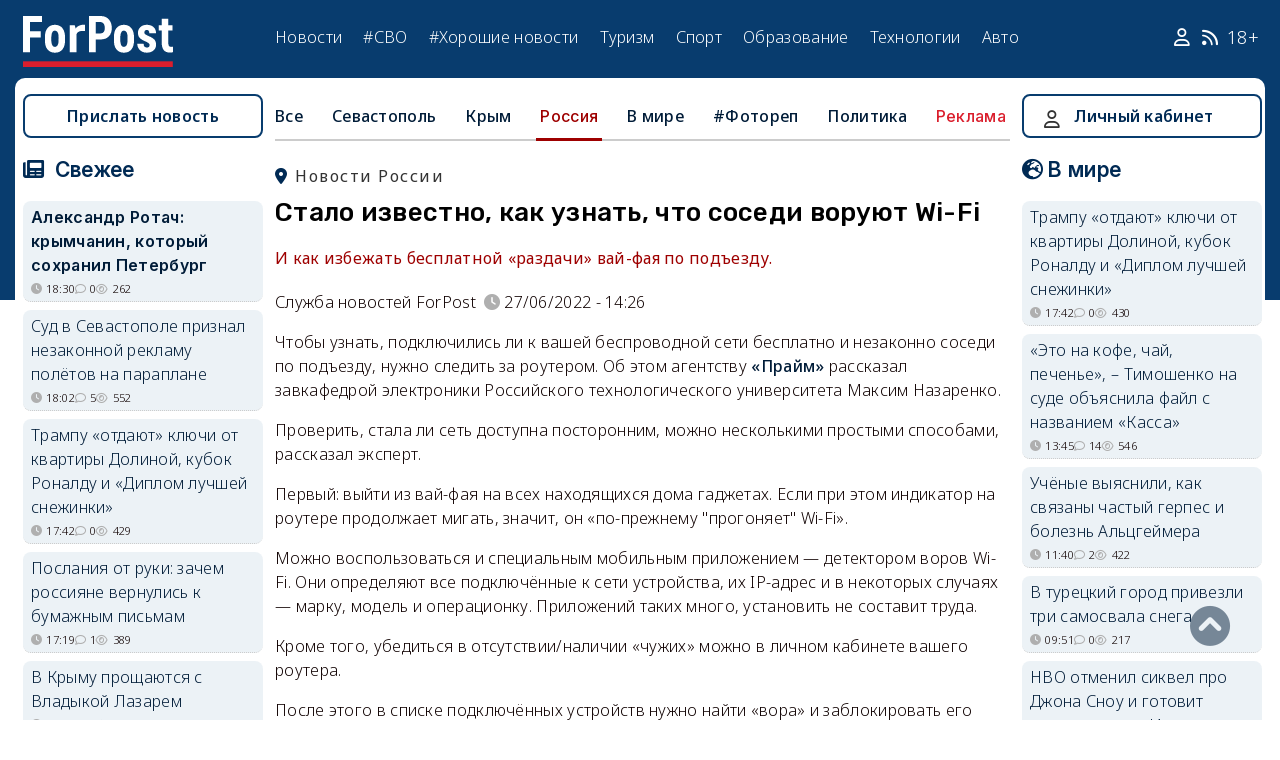

--- FILE ---
content_type: text/html; charset=UTF-8
request_url: https://sevastopol.su/news/stalo-izvestno-kak-uznat-chto-sosedi-voruyut-wi-fi
body_size: 25960
content:
<!DOCTYPE html><html lang="ru" dir="ltr" prefix="og: http://ogp.me/ns# article: http://ogp.me/ns/article# profile: http://ogp.me/ns/profile# fb: http://ogp.me/ns/fb#"><head><script type="text/javascript">
(function(m,e,t,r,i,k,a){
m[i]=m[i]||function(){(m[i].a=m[i].a||[]).push(arguments)};
m[i].l=1*new Date();
for (var j = 0; j < document.scripts.length; j++) {if (document.scripts[j].src === r) { return; }}
k=e.createElement(t),a=e.getElementsByTagName(t)[0],k.async=1,k.src=r,a.parentNode.insertBefore(k,a)
})(window, document,'script','https://mc.webvisor.org/metrika/tag_ww.js', 'ym');
ym(46137411, 'init', {clickmap:true, accurateTrackBounce:true, trackLinks:true});
</script><meta charset="utf-8" /><meta name="description" content="И как избежать бесплатной «раздачи» вай-фая по подъезду." /><meta name="abstract" content="И как избежать бесплатной «раздачи» вай-фая по подъезду." /><meta name="keywords" content="Интернет, новости, события" /><meta name="robots" content="index, follow" /><link rel="canonical" href="https://sevastopol.su/news/stalo-izvestno-kak-uznat-chto-sosedi-voruyut-wi-fi" /><link rel="image_src" href="https://sevastopol.su/sites/default/files/styles/max_650x650/public/2022-06-27/voruyut_vay_fay.jpg" /><meta name="author" content="ForPost - Новости Севастополя, Крыма, России и мира" /><meta name="generator" content="ForPost - Новости Севастополя, Крыма, России и мира" /><meta property="og:site_name" content="ForPost - Новости Севастополя, Крыма, России и мира" /><meta property="og:type" content="article" /><meta property="og:url" content="https://sevastopol.su/news/stalo-izvestno-kak-uznat-chto-sosedi-voruyut-wi-fi" /><meta property="og:title" content="Стало известно, как узнать, что соседи воруют Wi-Fi" /><meta property="og:description" content="И как избежать бесплатной «раздачи» вай-фая по подъезду." /><meta property="og:image" content="https://sevastopol.su/sites/default/files/styles/max_650x650/public/2022-06-27/voruyut_vay_fay.jpg" /><meta property="og:image:url" content="https://sevastopol.su/sites/default/files/styles/max_650x650/public/2022-06-27/voruyut_vay_fay.jpg" /><meta property="og:image:secure_url" content="https://sevastopol.su/sites/default/files/fp-logo_0.jpg" /><meta property="og:image:type" content="image/jpeg" /><meta property="og:image:width" content="650" /><meta property="og:image:height" content="427" /><meta property="og:video:height" content="134" /><meta property="og:image:alt" content="Стало известно, как узнать, что соседи воруют Wi-Fi" /><meta property="og:updated_time" content="2022-06-27T14:49:12+03:00" /><meta property="og:email" content="moder_forpost@mail.ru" /><meta property="og:phone_number" content="+7 978 254-36-06" /><meta property="og:locale" content="ru_RU" /><meta property="article:author" content="Служба новостей ForPost" /><meta property="article:tag" content="Интернет" /><meta property="article:published_time" content="2022-06-27T14:26:29+03:00" /><meta property="article:modified_time" content="2022-06-27T14:49:12+03:00" /><meta property="article:expiration_time" content="2022-06-27T14:49:12+03:00" /><meta name="Generator" content="Drupal 10 (https://www.drupal.org)" /><meta name="MobileOptimized" content="width" /><meta name="HandheldFriendly" content="true" /><meta name="viewport" content="width=device-width, initial-scale=1.0" /><script type="application/ld+json">{"@context": "https://schema.org","@graph": [{"@type": "NewsArticle","@id": "https://sevastopol.su/news/stalo-izvestno-kak-uznat-chto-sosedi-voruyut-wi-fi","name": "Стало известно, как узнать, что соседи воруют Wi-Fi","headline": "Стало известно, как узнать, что соседи воруют Wi-Fi","description": "И как избежать бесплатной «раздачи» вай-фая по подъезду.","about": ["Россия","Интернет"],"image": {"@type": "ImageObject","url": "https://sevastopol.su/sites/default/files/styles/large/public/2022-06-27/voruyut_vay_fay.jpg.webp","width": "480","height": "480"},"datePublished": "пн, 27/06/2022 - 14:26","dateModified": "2022-06-27T14:49:12+03:00","isAccessibleForFree": "True","author": {"@type": "NewsMediaOrganization","@id": "https://sevastopol.su/","name": "Служба Новостей ForPost","url": "https://sevastopol.su/","logo": {"@type": "ImageObject","url": "https://sevastopol.su/sites/default/files/styles/thumbnail/public/pictures/picture-51285-1524349918.png.webp","width": "100","height": "100"}}},{"@type": "NewsMediaOrganization","@id": "https://sevastopol.su/","description": "ForPost - sevastopol.SU Новостной портал","sameAs": ["https://vk.com/forpost_sev","https://ok.ru/guests","https://t.me/forpost_sev","https://dzen.ru/forpostnews","https://vk.com/publicsevastopollife"],"name": "ForPost - sevastopol.SU Новостной портал","url": "https://sevastopol.su/","logo": {"@type": "ImageObject","representativeOfPage": "True","url": "https://sevastopol.su/logo_image.jpg","width": "500","height": "280"}}]
}</script><link rel="icon" href="/sites/default/files/favicon_2.ico" type="image/vnd.microsoft.icon" /><link rel="amphtml" href="https://sevastopol.su/news/stalo-izvestno-kak-uznat-chto-sosedi-voruyut-wi-fi?amp" /><title>Стало известно, как узнать, что соседи воруют Wi-Fi</title><link rel="icon" type="image/png" sizes="16x16" href="/themes/contrib/basic/favicon/favicon-16x16.png"><link rel="icon" type="image/png" sizes="32x32" href="/themes/contrib/basic/favicon/favicon-32x32.png"><link rel="icon" rel="apple-touch-icon" type="image/png" sizes="180x180" href="/themes/contrib/basic/favicon/apple-touch-icon.png"><link rel="icon" rel="apple-touch-icon" type="image/png" sizes="120x120" href="/themes/contrib/basic/favicon/apple-touch-icon120.png"><link rel="icon" type="image/png" sizes="192x192" href="/themes/contrib/basic/favicon/android-chrome-192x192.png"><link rel="stylesheet" media="all" href="/sites/default/files/css/css__2FUKgip5pA4IDcB1RhdAlvuIhaScIb2cy9vkXbi0M4.css?delta=0&amp;language=ru&amp;theme=basic&amp;include=eJxFjFEKwzAMQy-UxUcqTuIOUzcudpKRnX5tYduPeHogJXTO8BRNKCFvVLipLZizWmGt8KO4mtZGtYRTEFS1HYXfFFYe5A0N0nX1r1-Ip6cgOLW3pbBnHWQTtFJWCYeKQLF-oMSLH8J18-DTG-1wTwfTy-HOuGvpQh8atUap" /><link rel="stylesheet" media="all" href="/sites/default/files/css/css_DrMVKiBiC2tGy6vHRxl-dd1XkEeDoEn0ye5iNcfEtOA.css?delta=1&amp;language=ru&amp;theme=basic&amp;include=eJxFjFEKwzAMQy-UxUcqTuIOUzcudpKRnX5tYduPeHogJXTO8BRNKCFvVLipLZizWmGt8KO4mtZGtYRTEFS1HYXfFFYe5A0N0nX1r1-Ip6cgOLW3pbBnHWQTtFJWCYeKQLF-oMSLH8J18-DTG-1wTwfTy-HOuGvpQh8atUap" /><link rel="stylesheet" media="print" href="/sites/default/files/css/css_OJod5ABS8XzvNTfoc3qMkFtgaLwW3rD-T2lGHbpyerM.css?delta=2&amp;language=ru&amp;theme=basic&amp;include=eJxFjFEKwzAMQy-UxUcqTuIOUzcudpKRnX5tYduPeHogJXTO8BRNKCFvVLipLZizWmGt8KO4mtZGtYRTEFS1HYXfFFYe5A0N0nX1r1-Ip6cgOLW3pbBnHWQTtFJWCYeKQLF-oMSLH8J18-DTG-1wTwfTy-HOuGvpQh8atUap" /><link rel="stylesheet" media="all" href="/sites/default/files/css/css_dqcMZhK1aQGylBDhgIHxNlt6qDljPGGMQPBQUVkgvbg.css?delta=3&amp;language=ru&amp;theme=basic&amp;include=eJxFjFEKwzAMQy-UxUcqTuIOUzcudpKRnX5tYduPeHogJXTO8BRNKCFvVLipLZizWmGt8KO4mtZGtYRTEFS1HYXfFFYe5A0N0nX1r1-Ip6cgOLW3pbBnHWQTtFJWCYeKQLF-oMSLH8J18-DTG-1wTwfTy-HOuGvpQh8atUap" /><meta name="yandex-verification" content="8666fda4b81d96a4" /><meta name="yandex-verification" content="9cb98ca9b5f9161a" /><script>window.yaContextCb = window.yaContextCb || [] </script><script async src="https://yandex.ru/ads/system/context.js"></script><script async src="https://cdn.digitalcaramel.com/caramel.js"></script></head><body class="page-news-stalo-izvestno-kak-uznat-chto-sosedi-voruyut-wi-fi section-news role--anonymous with-subnav"><div class="dialog-off-canvas-main-canvas" data-off-canvas-main-canvas><div class="layout-container"> <header id="header"><div class="container"><div id="header-region"><div class="region region-header"><div id="block-basic-branding" class="coloumn-1 block-basic-branding block_it"> <a href="/" title="Главная" rel="home" class="site-logo"> <img src="/sites/default/files/fp-logo.svg" width="150" height="51" alt="Главная" /> </a></div><nav role="navigation" aria-labelledby="block-basic-main-menu-menu" id="block-basic-main-menu" class="coloumn-3 block block-menu navigation menu--main"><h2 id="block-basic-main-menu-menu">Меню</h2><ul class="menu"><li class="menu-item"> <a href="/all-news" title="Новости Севастополя, Крыма, России и Мира" data-drupal-link-system-path="all-news">Новости</a></li><li class="menu-item"> <a href="/all-news/sevastopol" title="Самые свежие и актуальные новости Севастополя" data-drupal-link-system-path="all-news/sevastopol">Севастополь</a></li><li class="menu-item"> <a href="/all-news/crimea" title="Самые свежие и актуальные новости Крыма" data-drupal-link-system-path="all-news/crimea">Крым</a></li><li class="menu-item"> <a href="/all-news/world" title="Мировые новости">Мировые новости</a></li><li class="menu-item"> <a href="/all-news/russia" title="Самые свежие и актуальные новости России" data-drupal-link-system-path="all-news/russia">Россия</a></li><li class="menu-item"> <a href="/tag/resonance" title="Резонанс" data-drupal-link-system-path="taxonomy/term/4722">Резонанс</a></li><li class="menu-item"> <a href="/special-operation" title="Спецоперация" data-drupal-link-system-path="special-operation">#СВО</a></li><li class="menu-item"> <a href="/tag/good-news" title="Хорошие новости" data-drupal-link-system-path="taxonomy/term/5765">#Хорошие новости</a></li><li class="menu-item"> <a href="/tourism/all" data-drupal-link-system-path="tourism/all">Туризм</a></li><li class="menu-item"> <a href="https://med.sevastopol.su" title="Актуальные статьи и новости о здоровье и медицине">Здоровье</a></li><li class="menu-item"> <a href="https://sport.sevastopol.su" title="Новости спорта">Спорт</a></li><li class="menu-item"> <a href="/study" title="Актуальные статьи и новости об образование" data-drupal-link-system-path="study">Образование</a></li><li class="menu-item"> <a href="https://tech.sevastopol.su/" title="Новости мира технологий, статьи, обзоры">Технологии</a></li><li class="menu-item"> <a href="https://auto.sevastopol.su/" title="Новости авто индустрии, статьи, обзоры">Авто</a></li></ul> </nav><div id="block-topright" class="coloumn-1 block-topright block_it"><div class="basic__body"> <a href="/user" class="fab fa-user social_icon" title="Личный Кабинет"> </a> <a href="/content/rss-feed" class="fab fa-rss social_icon"> </a> <span class="age-limited">18+</span></div></div></div></div></div> </header> <main id="main"><div class="container"><div id="content-wrapper"> <section id="content"><div id="content-header"><div id="highlighted"><div class="region region-highlighted"><div data-drupal-messages-fallback class="hidden"></div></div></div></div><div id="content-area"><div class="region region-content"><div id="block-basic-content" class="block-basic-content block_it"><div class="mobile-important-placeholder "></div><ul itemscope itemtype="http://schema.org/SiteNavigationElement"	class="second-node-menu mobile-hidden"><li><a itemprop="url" title="ForPost - Все новости" href="/all-news">Все</a></li><li ><a itemprop="url" title="ForPost - Новости Севастополя" href="/all-news/sevastopol">Севастополь</a></li><li ><a itemprop="url" title="ForPost - Новости Крыма" href="/all-news/crimea">Крым</a></li><li class="active" ><a itemprop="url" title="ForPost - Новости России" href="/all-news/russia">Россия</a></li><li class="tablet-hidden"><a itemprop="url" title="ForPost - Новости Мира" href="/all-news/worlds">В	мире</a></li><li><a itemprop="url" title="ForPost - Фоторепортаж" href="/tag/fotorep">#Фотореп</a></li><li class="tablet-hidden"><a itemprop="url" title="ForPost - Политика" href="https://politika.sevastopol.su/">Политика</a></li><li><a class="link" href="https://sevastopol.su/content/reklama-na-sayte">Реклама</a></li></ul><article itemscope itemtype="https://schema.org/NewsArticle"><h2 class="location"><a title="Новости России | ForPost" href="/all-news/russia"><span itemprop="about">Новости России</span></a></h2><div class="flex no-wrap space-between"><div><h1 itemprop="headline">Стало известно, как узнать, что соседи воруют Wi-Fi</h1><p><div class="news__preview-text">И как избежать бесплатной «раздачи» вай-фая по подъезду.</div></p></div></div><div class="flex icons"><div class="news__author-of-text"><div>Служба новостей ForPost</div></div><div class="news__node-post-date">27/06/2022 - 14:26</div></div><div class="layout layout--onecol"><div itemprop="articleBody" class="layout__region layout__region--content"><p>Чтобы узнать, подключились ли к вашей беспроводной сети бесплатно и незаконно соседи по подъезду, нужно следить за роутером. Об этом агентству <a href="https://1prime.ru/exclusive/20220627/837284800.html">«Прайм»</a> рассказал завкафедрой электроники Российского технологического университета Максим Назаренко.</p><p>Проверить, стала ли сеть доступна посторонним, можно несколькими простыми способами, рассказал эксперт.</p><p>Первый: выйти из вай-фая на всех находящихся дома гаджетах. Если при этом индикатор на роутере продолжает мигать, значит, он «по-прежнему "прогоняет" Wi-Fi».</p><p>Можно воспользоваться и специальным мобильным приложением — детектором воров Wi-Fi. Они определяют все подключённые к сети устройства, их IP-адрес и в некоторых случаях — марку, модель и операционку. Приложений таких много, установить не составит труда.</p><p>Кроме того, убедиться в отсутствии/наличии «чужих» можно в личном кабинете вашего роутера.&nbsp;</p><p>После этого в списке подключённых устройств нужно найти «вора» и заблокировать его навсегда.</p><p>Назаренко дал и советы, как избежать бесплатной «раздачи» вай-фая.</p><p>В первую очередь, говорит эксперт, нужно установить на роутере надёжный пароль, обязательно сменив заводской.</p><p>Он предупреждает: не применяйте слов, которые могут «просчитать» хорошо знающие вас соседи, — к примеру, клички домашних питомцев или имена родных. Назаренко советует использовать сложное комбо из строчных и прописных букв и цифр.</p><p>Кроме того, эксперт напоминает об обновлении ПО роутера — хотя бы раз в год, этого достаточно. Производители сами заинтересованы в большей защите устройств и регулярно выпускают обновления.</p><p>Весной, после ухода из РФ ряда IT-компаний, россияне опасались, что очередные обновления нарушат работу смартфонов. Насколько эта тревога оправданна, читайте в материале <a href="https://sevastopol.su/news/smartfon-prevratitsya-v-kirpich-ekspert-otvetil-na-vopros-ob-obnovleniyah">«Смартфон превратится в "кирпич"? Эксперт ответил на вопрос об обновлениях»</a>.</p></div></div></article><div class="news__dynamic-token-fieldnode-number-of-views"><div class="view-icon icon viewed">1955</div></div> <link rel="stylesheet" media="all" href="/sites/default/files/css/css_DLvdwKtCMA0pJ9kEjJjyf6iefhDbNJ-9aDSThEQXxQk.css?delta=0&amp;language=ru&amp;theme=basic&amp;include=eJxLy0lM108DEno5mXnZ8YlZiRUARyMHQw&amp;exclude=[base64]" /><div class="flex between"><div class="news__dynamic-block-fieldnode-podelitsya-novostyu"><div class="basic__body"><div class="field__label">Поделитесь:</div><div class="ya-share2" data-curtain data-size="l" data-color-scheme="whiteblack" data-limit="3" data-services="vkontakte,odnoklassniki,telegram"></div></div></div><fieldset class="js-form-item form-item js-form-wrapper form-wrapper"><legend> <span class="fieldset-legend">Оцените статью:</span></legend><div class="fieldset-wrapper"><div class="news__rey"><form class="fivestar-form-1" id="vote" data-drupal-selector="fivestar-form-1" action="/news/stalo-izvestno-kak-uznat-chto-sosedi-voruyut-wi-fi" method="post" accept-charset="UTF-8"><div class="clearfix fivestar-average-text fivestar-average-stars fivestar-form-item fivestar-basic"><div class="js-form-item form-item js-form-type-fivestar form-type-fivestar js-form-item-vote form-item-vote form-no-label"><div class="fivestar-static-form-item"><div class="js-form-item form-item js-form-type-item form-type-item js-form-item- form-item-"><div class="fivestar-basic"><div class="fivestar-widget-static fivestar-widget-static-vote fivestar-widget-static-5 clearfix"><div class="star star-1 star-odd star-first"> <span class="off"> 0 </span></div><div class="star star-2 star-even"> <span class="off"> </span></div><div class="star star-3 star-odd"> <span class="off"> </span></div><div class="star star-4 star-even"> <span class="off"> </span></div><div class="star star-5 star-odd star-last"> <span class="off"> </span></div></div></div><div class="description"><div class="fivestar-summary fivestar-summary-average-count"> <span class="empty">Еще нет голосов</span></div></div></div></div></div></div><input class="js-hide button js-form-submit form-submit" data-drupal-selector="edit-submit" type="submit" id="edit-submit" name="op" value="Rate" /><input autocomplete="off" data-drupal-selector="form-h0kk1w40hf9yb7lr-zfs8vdzjnjylzumj56jmjxboo" type="hidden" name="form_build_id" value="form-H0KK1w40Hf9yb7lr_-Zfs8VDzJnjylzUmJ56JmJXBOo" /><input data-drupal-selector="edit-fivestar-form-1" type="hidden" name="form_id" value="fivestar_form_1" /></form></div></div></fieldset></div><div class="news__dynamic-block-fieldnode-tegi-"><div class="views-element-container"><div class="tags"><div class="view-header"><div class="field__label"> Теги:</div></div><div class="view-content"><div class="tag"><div><span><a href="/tag/Internet" title="ForPost Новости - Интернет"><span>Интернет</span></a></span></div></div></div><div class="view-footer"></div></div></div></div><div class="news__dynamic-block-fieldnode-chitayte-takzhe-"><div class="views-element-container"><div class="news"><div class="view-header"><div class="field__label">Читать также:</div></div><div class="view-content"><div class="width-48 views-row"><div class="flex no-wrap mobile-center "><div class="relative"><div class="image"> <a href="/news/v-rossii-ozhidaetsya-okonchatelnaya-blokirovka-whatsapp-na-fone-vyborov-2026-goda?read-more" title="В России ожидается окончательная блокировка WhatsApp* на фоне выборов 2026 года"> <img loading="lazy" src="/sites/default/files/styles/240x135/public/2026-01-16/rossiya-polnaya-blokirovka-whatsapp-2026-vybory.jpg.webp" title="В России ожидается окончательная блокировка WhatsApp* на фоне выборов 2026 года" alt="В России ожидается окончательная блокировка WhatsApp* на фоне выборов 2026 года"> </a></div></div><div><p> <a href="/news/v-rossii-ozhidaetsya-okonchatelnaya-blokirovka-whatsapp-na-fone-vyborov-2026-goda?read-more" title="В России ожидается окончательная блокировка WhatsApp* на фоне выборов 2026 года"> В России ожидается окончательная блокировка WhatsApp* на фоне выборов 2026 года </a></p></div></div></div><div class="width-48 views-row"><div class="flex no-wrap mobile-center "><div class="relative"><div class="image"> <a href="/news/servisam-zapretyat-avtomaticheski-spisyvat-dengi-za-onlayn-podpiski?read-more" title="Сервисам запретят автоматически списывать деньги за онлайн-подписки"> <img loading="lazy" src="/sites/default/files/styles/240x135/public/2026-01-14/rossiyane-poluchat-zaschitu-ot-nezhelatelnykh-spisaniy.jpg.webp" title="Сервисам запретят автоматически списывать деньги за онлайн-подписки" alt="Сервисам запретят автоматически списывать деньги за онлайн-подписки"> </a></div></div><div><p> <a href="/news/servisam-zapretyat-avtomaticheski-spisyvat-dengi-za-onlayn-podpiski?read-more" title="Сервисам запретят автоматически списывать деньги за онлайн-подписки"> Сервисам запретят автоматически списывать деньги за онлайн-подписки </a></p></div></div></div><div class="width-48 views-row"><div class="flex no-wrap mobile-center "><div class="relative"><div class="image"> <a href="/news/kto-neplokho-zarabotal-na-otklyucheniyakh-mobilnogo-interneta-v-rossii?read-more" title="Кто неплохо заработал на отключениях мобильного интернета в России"> <img loading="lazy" src="/sites/default/files/styles/240x135/public/2026-01-12/mobilnyy-internet-otklyucheniya-v-rossii-kak-zarabotali-provaydery.jpg.webp" title="Кто неплохо заработал на отключениях мобильного интернета в России" alt="Кто неплохо заработал на отключениях мобильного интернета в России"> </a></div></div><div><p> <a href="/news/kto-neplokho-zarabotal-na-otklyucheniyakh-mobilnogo-interneta-v-rossii?read-more" title="Кто неплохо заработал на отключениях мобильного интернета в России"> Кто неплохо заработал на отключениях мобильного интернета в России </a></p></div></div></div><div class="width-48 views-row"><div class="flex no-wrap mobile-center "><div class="relative"><div class="image"> <a href="/news/estonskie-aktivisty-trebuyut-ot-vikipedii-zabyt-estonskuyu-ssr?read-more" title="Эстонские активисты требуют от Википедии забыть Эстонскую ССР"> <img loading="lazy" src="/sites/default/files/styles/240x135/public/2026-01-09/[base64].webp" title="Эстонские активисты требуют от Википедии забыть Эстонскую ССР" alt="Эстонские активисты требуют от Википедии забыть Эстонскую ССР"> </a></div></div><div><p> <a href="/news/estonskie-aktivisty-trebuyut-ot-vikipedii-zabyt-estonskuyu-ssr?read-more" title="Эстонские активисты требуют от Википедии забыть Эстонскую ССР"> Эстонские активисты требуют от Википедии забыть Эстонскую ССР </a></p></div></div></div><div class="width-48 views-row"><div class="flex no-wrap mobile-center "><div class="relative"><div class="image"> <a href="/news/sayt-verkhovnogo-suda-opublikoval-reshenie-po-delu-dolinoy-i-zavis?read-more" title="Сайт Верховного суда опубликовал решение по делу Долиной — и завис"> <img loading="lazy" src="/sites/default/files/styles/240x135/public/2025-12-18/dolina_verkhovnyy_sud_sayt_sboi_reshenie_effekt_dolinoy_moskva.jpeg.webp" title="Сайт Верховного суда опубликовал решение по делу Долиной — и завис" alt="Сайт Верховного суда опубликовал решение по делу Долиной — и завис"> </a></div></div><div><p> <a href="/news/sayt-verkhovnogo-suda-opublikoval-reshenie-po-delu-dolinoy-i-zavis?read-more" title="Сайт Верховного суда опубликовал решение по делу Долиной — и завис"> Сайт Верховного суда опубликовал решение по делу Долиной — и завис </a></p></div></div></div><div class="width-48 views-row"><div class="flex no-wrap mobile-center "><div class="relative"><div class="image"> <a href="/news/korotkie-videoroliki-mogut-okazyvat-pagubnoe-vliyanie-na-mozg-detey?read-more" title="Короткие видеоролики могут оказывать пагубное влияние на мозг детей"> <img loading="lazy" src="/sites/default/files/styles/240x135/public/2025-12-14/[base64].webp" title="Короткие видеоролики могут оказывать пагубное влияние на мозг детей" alt="Короткие видеоролики могут оказывать пагубное влияние на мозг детей"> </a></div></div><div><p> <a href="/news/korotkie-videoroliki-mogut-okazyvat-pagubnoe-vliyanie-na-mozg-detey?read-more" title="Короткие видеоролики могут оказывать пагубное влияние на мозг детей"> Короткие видеоролики могут оказывать пагубное влияние на мозг детей </a></p></div></div></div></div><div class="view-footer"></div></div></div></div><div class="news__dynamic-block-fieldnode--mesto-16-pered-kommentariyami-v"><div class="views-element-container"><div class="advert"><div class="view-content"><div><div id="yandex_rtb_R-A-130997-11"></div><script>
window.yaContextCb.push(()=>{
Ya.Context.AdvManager.render({
"blockId": "R-A-130997-11",
"renderTo": "yandex_rtb_R-A-130997-11"
})
})
</script></div></div></div></div></div> <section id="node-news-comment-node-news" class="comments"><div class=" field__label comment-label">Обсуждение (8)</div> <article data-comment-user-id="28301" id="comment-3320111" class="js-ajax-comments-id-3320111"><div class="new-comment"><div class="user-photo text-center"> <article class="profile"><div class="user__user-picture"> <img loading="lazy" src="/sites/default/files/styles/round_75x75/public/avatars/36142.jpg.webp" width="75" height="75" alt="Mir vsem" /></div> </article><div class= "mobile-hidden" title="Количество постов">5546</div></div><div class="user-name flex"><div class="news__author-of-text"><span>Mir vsem</span></div><div class="news__node-post-date">пн, 27/06/2022 - 14:44</div></div><div class="text"><div class="comment_node_news__comment-body"><p>Жаль эксперт не дал совета, что делать, если в подъезде у всех безлимитный интернет!? Как жить в таких случаях? Кто у кого воровать должен? Или установить график "воровства" по подъезду?</p><p>Эта "новость" была актуальна лет 10 назад. Сейчас хотелось бы знать, куда от этих сетей wi-fi спрятаться!?</p></div></div></div></article><article data-comment-user-id="46082" id="comment-3320125" class="js-ajax-comments-id-3320125"><div class="new-comment"><div class="user-photo text-center"> <article class="profile"><div class="user__user-picture"> <img loading="lazy" src="/sites/default/files/styles/round_75x75/public/pictures/biryuzovyy.png.webp" width="75" height="75" alt="zitramon" /></div> </article><div class= "mobile-hidden" title="Количество постов">6079</div></div><div class="user-name flex"><div class="news__author-of-text"><span>zitramon</span></div><div class="news__node-post-date">пн, 27/06/2022 - 15:14</div></div><div class="text"><div class="comment_node_news__comment-body"><p>А, ерунда всё это, сколько советов не давай про пароли и тому подобное, стадо оленей без мозгов нас никогда не покинет <img alt="crazy" src="/sites/all/libraries/ckeditor/plugins/smiley/images/crazy.gif"></p></div></div></div></article><article data-comment-user-id="53743" id="comment-3320223" class="js-ajax-comments-id-3320223"><div class="new-comment"><div class="user-photo text-center"> <article class="profile"><div class="user__user-picture"> <img loading="lazy" src="/sites/default/files/styles/round_75x75/public/pictures/picture-53743-1518680451.jpg.webp" width="75" height="75" alt="Мишка Квакин" /></div> </article><div class= "mobile-hidden" title="Количество постов">1057</div></div><div class="user-name flex"><div class="news__author-of-text"><span>Мишка Квакин</span></div><div class="news__node-post-date">пн, 27/06/2022 - 18:39</div></div><div class="text"><div class="comment_node_news__comment-body"><blockquote><p>&nbsp;Если при этом индикатор на роутере продолжает мигать, значит, он «по-прежнему "прогоняет" Wi-Fi».</p></blockquote><p>Теперь я понимаю почему айтишники бегут....Для танкистов - если значок вайфая мигает - роутер просто тупо раздаёт вайфай в воздушное пространство...Это как индикатор работы.А для того чтоб узнать поселился у вас "заяц" или нет - надо зайти в интерфейс роутера в статистику или у кого "линь" - то промониторить все сети - там будет видно сколько аппаратов подключено к данному роутеру...</p></div></div></div></article><article data-comment-user-id="840" id="comment-3320229" class="js-ajax-comments-id-3320229"><div class="new-comment"><div class="user-photo text-center"> <article class="profile"><div class="user__user-picture"> <img loading="lazy" src="/sites/default/files/styles/round_75x75/public/pictures/picture-840-1641484935.jpg.webp" width="75" height="75" alt="Инженер" /></div> </article><div class= "mobile-hidden" title="Количество постов">1710</div></div><div class="user-name flex"><div class="news__author-of-text"><span>Инженер</span></div><div class="news__node-post-date">пн, 27/06/2022 - 18:43</div></div><div class="text"><div class="comment_node_news__comment-body"><p>Сам поставил эксперимент.</p><p>Оставил свободный доступ к вай-фай. Видел в подъезде мальчонку, играющего на&nbsp;телефоне. Безлимит, не жалко. Пусть берут, кому надо.</p><p>Через недели три эксперимент провалился. У самого исчез доступ. Кому-то захотелось влезть, поменять настройки.&nbsp;<br><br />Выводы делайте сами.<br><br />&nbsp;</p></div></div></div></article><article data-comment-user-id="50358" id="comment-3320262" class="js-ajax-comments-id-3320262"><div class="new-comment"><div class="user-photo text-center"> <article class="profile"><div class="user__user-picture"> <img loading="lazy" src="/sites/default/files/styles/round_75x75/public/default_images/nofoto.gif.webp" width="75" height="75" alt="Bip" /></div> </article><div class= "mobile-hidden" title="Количество постов">4735</div></div><div class="user-name flex"><div class="news__author-of-text"><span>Bip</span></div><div class="news__node-post-date">пн, 27/06/2022 - 19:47</div></div><div class="text"><div class="comment_node_news__comment-body"><p><strong>to Инженер:</strong>&nbsp; Сделайте гостевую раздачу. Но не забывайте, что если кто-то с Вашего роутера накосячил то отвечать Вам.</p><p>&nbsp;</p></div></div></div></article><article data-comment-user-id="840" id="comment-3320277" class="js-ajax-comments-id-3320277"><div class="new-comment"><div class="user-photo text-center"> <article class="profile"><div class="user__user-picture"> <img loading="lazy" src="/sites/default/files/styles/round_75x75/public/pictures/picture-840-1641484935.jpg.webp" width="75" height="75" alt="Инженер" /></div> </article><div class= "mobile-hidden" title="Количество постов">1710</div></div><div class="user-name flex"><div class="news__author-of-text"><span>Инженер</span></div><div class="news__node-post-date">пн, 27/06/2022 - 20:52</div></div><div class="text"><div class="comment_node_news__comment-body"><p><strong>to Bip:</strong> &nbsp;</p><p>практика показала, что всем мил не будешь. Не делай добра, не получишь зла.</p><p>Хотя вернее, добро можно и нужно делать,&nbsp;только адресно.&nbsp;</p></div></div></div></article><article data-comment-user-id="8810" id="comment-3320294" class="js-ajax-comments-id-3320294"><div class="new-comment"><div class="user-photo text-center"> <article class="profile"><div class="user__user-picture"> <img loading="lazy" src="/sites/default/files/styles/round_75x75/public/pictures/picture-8810-1642955492.jpg.webp" width="75" height="75" alt="Линьков" /></div> </article><div class= "mobile-hidden" title="Количество постов">32362</div></div><div class="user-name flex"><div class="news__author-of-text"><span>Линьков</span></div><div class="news__node-post-date">пн, 27/06/2022 - 21:27</div></div><div class="text"><div class="comment_node_news__comment-body"><p>Актуально.</p></div></div></div></article><article data-comment-user-id="28301" id="comment-3320326" class="js-ajax-comments-id-3320326"><div class="new-comment"><div class="user-photo text-center"> <article class="profile"><div class="user__user-picture"> <img loading="lazy" src="/sites/default/files/styles/round_75x75/public/avatars/36142.jpg.webp" width="75" height="75" alt="Mir vsem" /></div> </article><div class= "mobile-hidden" title="Количество постов">5546</div></div><div class="user-name flex"><div class="news__author-of-text"><span>Mir vsem</span></div><div class="news__node-post-date">пн, 27/06/2022 - 23:14</div></div><div class="text"><div class="comment_node_news__comment-body"><p><strong>to Инженер:</strong> &nbsp;</p><blockquote><p><em>Сам поставил эксперимент.Оставил свободный доступ к вай-фай. Видел в подъезде мальчонку, играющего на&nbsp;телефоне. Безлимит, не жалко. Пусть берут, кому надо.</em></p></blockquote><p>&nbsp;Ваша доброта сделала всё верно, только не ту сеть включили для раздачи. Посмотрите внимательно должна быть дополнительная сеть: "Гостевая". Это вот эту сеть можно включать для общего пользования.</p><p>Конечно, не жалко. Сейчас уже ограниченных (лимитных) сетей вряд-ли встретишь. Только с этим появилась большая проблема. В некоторых квартирах уже раздают по две точки подключения (роутера), у некоторых с усилителями wi-fi для расширения зоны уверенного покрытия... Жизнь человека в сплошной сетке различных сетей, постоянное пребывание в электромагнитном поле с высокой и постоянной напряжённостью! Вот с этим что делать!?</p></div></div></div></article><div class="link_button_blue"><a href="/user">Авторизуйтесь, чтобы читать все комментарии</a></div> </section></div><div class="views-element-container block-views-block-novosti-block-16 block_it" id="block-views-block-novosti-block-16"><div><div class="slider"><div class="view-header"><div class="field__label">Главное за день</div></div><div class="view-content"><div class="dotted views-row"><div class="flex mobile-center "><div class="relative"><div class="image"> <a href="/news/v-krymu-proschayutsya-s-vladykoy-lazarem" title="В Крыму прощаются с Владыкой Лазарем "><img loading="lazy" src="/sites/default/files/styles/240x135/public/2026-01-18/krym-lazar-vladyka-cerkov-eparkhiya-rostislav-shvec.jpg.webp" title="В Крыму прощаются с Владыкой Лазарем " alt="В Крыму прощаются с Владыкой Лазарем "> </a></div><div class="tag"><a href="/tag/%D0%BF%D0%B0%D0%BC%D1%8F%D1%82%D1%8C" title="ForPost - память">память</a></div></div><div><p class="large"><a href="/news/v-krymu-proschayutsya-s-vladykoy-lazarem" title="В Крыму прощаются с Владыкой Лазарем "> В Крыму прощаются с Владыкой Лазарем </a><div class="review">Священнослужитель больше 30 лет возрождал православие в Крыму.</div><div class="flex icons "><div class="icon clock" title="вс, 18/01/2026 - 16:32 ">16:32</div><div class="icon comment">0</div><div class="icon viewed">1359</div><div class="icon photo"></div></div></div></div></div><div class="dotted views-row"><div class="flex mobile-center "><div class="relative"><div class="image"> <a href="/news/gde-sevastopolcy-smogut-zayti-v-vodu-na-kreschenie-gospodne" title="Где севастопольцы смогут зайти в воду на Крещение Господне"><img loading="lazy" src="/sites/default/files/styles/240x135/public/2026-01-18/kreschenie-kupanie-novyy-khersones-reka-geroon-sevastopol.jpg.webp" title="Где севастопольцы смогут зайти в воду на Крещение Господне" alt="Где севастопольцы смогут зайти в воду на Крещение Господне"> </a></div><div class="tag"><a href="/tag/%D0%9A%D1%80%D0%B5%D1%89%D0%B5%D0%BD%D0%B8%D0%B5" title="ForPost - Крещение">Крещение</a></div></div><div><p class="large"><a href="/news/gde-sevastopolcy-smogut-zayti-v-vodu-na-kreschenie-gospodne" title="Где севастопольцы смогут зайти в воду на Крещение Господне"> Где севастопольцы смогут зайти в воду на Крещение Господне </a><div class="review">В этом году в городе оборудовано 9 безопасных мест для купания.</div><div class="flex icons "><div class="icon clock" title="вс, 18/01/2026 - 09:12 ">09:12</div><div class="icon comment">16</div><div class="icon viewed">1952</div></div></div></div></div><div class="dotted views-row"><div class="flex mobile-center "><div class="relative"><div class="image"> <a href="/news/ego-sevastopol-i-ego-istoriya-kakim-v-gorode-geroe-zapomnyat-igorya-zolotovickogo" title="Его Севастополь и его история: каким в городе-герое запомнят Игоря Золотовицкого"><img loading="lazy" src="/sites/default/files/styles/240x135/public/2026-01-17/sevastopol-igor-zolotovickiy-semki.jpg.webp" title="Его Севастополь и его история: каким в городе-герое запомнят Игоря Золотовицкого" alt="Его Севастополь и его история: каким в городе-герое запомнят Игоря Золотовицкого"> </a></div><div class="tag"><a href="/tag/%D0%BF%D0%B0%D0%BC%D1%8F%D1%82%D1%8C" title="ForPost - память">память</a></div></div><div><p class="large"><a href="/news/ego-sevastopol-i-ego-istoriya-kakim-v-gorode-geroe-zapomnyat-igorya-zolotovickogo" title="Его Севастополь и его история: каким в городе-герое запомнят Игоря Золотовицкого"> Его Севастополь и его история: каким в городе-герое запомнят Игоря Золотовицкого </a><div class="review">Великий актёр и настоящий Человек сыграл важную роль и в «Севастопольских рассказах», и в сохранении героической истории.</div><div class="flex icons "><div class="icon clock" title="сб, 17/01/2026 - 16:04 ">16:04</div><div class="icon comment">4</div><div class="icon viewed">2246</div><div class="icon photo"></div></div></div></div></div><div class="dotted views-row"><div class="flex mobile-center "><div class="relative"><div class="image"> <a href="/news/kakaya-pogoda-ozhidaetsya-v-krymu-na-kreschenie-0" title="Какая погода ожидается в Крыму на Крещение "><img loading="lazy" src="/sites/default/files/styles/240x135/public/2026-01-16/1-krym-simferopol-zima-sneg-moroz-pogoda-ekateririnskiy-skver.jpg.webp" title="Какая погода ожидается в Крыму на Крещение " alt="Какая погода ожидается в Крыму на Крещение "> </a></div><div class="tag"><a href="/tag/%D0%BF%D0%BE%D0%B3%D0%BE%D0%B4%D0%B0" title="ForPost - погода">погода</a></div></div><div><p class="large"><a href="/news/kakaya-pogoda-ozhidaetsya-v-krymu-na-kreschenie-0" title="Какая погода ожидается в Крыму на Крещение "> Какая погода ожидается в Крыму на Крещение </a><div class="review">Крещенские морозы продлятся больше недели.</div><div class="flex icons "><div class="icon clock" title="сб, 17/01/2026 - 09:28 ">09:28</div><div class="icon comment">1</div><div class="icon viewed">2662</div><div class="icon photo"></div></div></div></div></div><div class="dotted views-row"><div class="flex mobile-center "><div class="relative"><div class="image"> <a href="/news/ustali-li-sevastopolcy-ot-novostey-i-chto-s-etim-delat" title="Устали ли севастопольцы от новостей и что с этим делать "><img loading="lazy" src="/sites/default/files/styles/240x135/public/2026-01-16/proshli-vremena-kogda-lyuboe-pechatnoe-slovo-cenilos-na-ves-zolota-foto-forpost.jpg.webp" title="Устали ли севастопольцы от новостей и что с этим делать " alt="Устали ли севастопольцы от новостей и что с этим делать "> </a></div><div class="tag"><a href="/tag/%D0%BE%D0%B1%D1%89%D0%B5%D1%81%D1%82%D0%B2%D0%BE" title="ForPost - общество">общество</a></div></div><div><p class="large"><a href="/news/ustali-li-sevastopolcy-ot-novostey-i-chto-s-etim-delat" title="Устали ли севастопольцы от новостей и что с этим делать "> Устали ли севастопольцы от новостей и что с этим делать </a><div class="review">Тенденция даже не общероссийская, а общемировая.</div><div class="flex icons "><div class="icon clock" title="пт, 16/01/2026 - 20:00 ">20:00</div><div class="icon comment">51</div><div class="icon viewed">1874</div></div></div></div></div><div class="dotted views-row"><div class="flex mobile-center "><div class="relative"><div class="image"> <a href="/news/v-sevastopole-raspredelili-federalnye-milliardy-na-razvitie" title="В Севастополе распределили федеральные миллиарды на развитие "><img loading="lazy" src="/sites/default/files/styles/240x135/public/2026-01-16/chto-iz-etikh-vdokhnovlyayuschikh-planov-osuschestvitsya-pokazhet-buduschee-foto-tatyana-vorobeva-forpost.jpg.webp" title="В Севастополе распределили федеральные миллиарды на развитие " alt="В Севастополе распределили федеральные миллиарды на развитие "> </a></div><div class="tag"><a href="/tag/%D0%B1%D1%8E%D0%B4%D0%B6%D0%B5%D1%82" title="ForPost - бюджет">бюджет</a></div></div><div><p class="large"><a href="/news/v-sevastopole-raspredelili-federalnye-milliardy-na-razvitie" title="В Севастополе распределили федеральные миллиарды на развитие "> В Севастополе распределили федеральные миллиарды на развитие </a><div class="review">На что конкретно они пойдут?</div><div class="flex icons "><div class="icon clock" title="пт, 16/01/2026 - 18:04 ">18:04</div><div class="icon comment">7</div><div class="icon viewed">1523</div></div></div></div></div></div><div class="view-footer"></div></div></div></div><div class="views-element-container block-basic-views-block-novosti-block-21 block_it" id="block-basic-views-block-novosti-block-21"><div><div class="slider"><div class="view-header"><div class="field__label">Туризм</div></div><div class="view-content"><div class="dotted views-row"><div class="flex mobile-center "><div class="relative"><div class="image"> <a href="/tourism/kakie-artefakty-udalos-vernut-v-kollekciyu-byvshey-carskoy-rezidencii-v-krymu" title="Какие артефакты удалось вернуть в коллекцию бывшей царской резиденции в Крыму"><img loading="lazy" src="/sites/default/files/styles/240x135/public/2026-01-17/krym-livadiya-dvorec-eksponaty-kollekciya-istoriya-car-romanov-nikolay2.jpg.webp" title="Какие артефакты удалось вернуть в коллекцию бывшей царской резиденции в Крыму" alt="Какие артефакты удалось вернуть в коллекцию бывшей царской резиденции в Крыму"></a></div><div class="tag"><a href="/tag/%D0%BC%D0%BE%D0%BD%D0%B0%D1%80%D1%85%D0%B8%D1%8F" title="ForPost - монархия">монархия</a></div></div><div><p class="large"> <a href="/tourism/kakie-artefakty-udalos-vernut-v-kollekciyu-byvshey-carskoy-rezidencii-v-krymu" title="Какие артефакты удалось вернуть в коллекцию бывшей царской резиденции в Крыму"> Какие артефакты удалось вернуть в коллекцию бывшей царской резиденции в Крыму </a></p><div class="review">Большинство экспонатов хранят память о членах императорской семьи.</div><div class="flex icons "><div class="icon clock" title="вс, 18/01/2026 - 10:34 ">10:34</div><div class="icon comment">0</div><div class="icon viewed">2141</div></div></div></div></div><div class="dotted views-row"><div class="flex mobile-center "><div class="relative"><div class="image"> <a href="/news/uluchshit-li-novyy-zakon-situaciyu-s-detskim-otdykhom-v-sevastopole" title="Губернаторов сделают главными за детский отдых: что это значит для Севастополя"><img loading="lazy" src="/sites/default/files/styles/240x135/public/2026-01-16/sportploschadka_basketbol_zabroshka_omega_sevastopol.png.webp" title="Губернаторов сделают главными за детский отдых: что это значит для Севастополя" alt="Губернаторов сделают главными за детский отдых: что это значит для Севастополя"></a></div><div class="tag"><a href="/tag/%D0%B4%D0%B5%D1%82%D0%B8" title="ForPost - дети">дети</a></div></div><div><p class="large"> <a href="/news/uluchshit-li-novyy-zakon-situaciyu-s-detskim-otdykhom-v-sevastopole" title="Губернаторов сделают главными за детский отдых: что это значит для Севастополя"> Губернаторов сделают главными за детский отдых: что это значит для Севастополя </a></p><div class="review">В городе-герое эта практика уже существует, а настоящая проблема с отдыхом детей кроется в другом.</div><div class="flex icons "><div class="icon clock" title="вс, 18/01/2026 - 10:08 ">10:08</div><div class="icon comment">6</div><div class="icon viewed">1059</div></div></div></div></div><div class="dotted views-row"><div class="flex mobile-center "><div class="relative"><div class="image"> <a href="/news/kakaya-strana-ostayotsya-samoy-dostupnoy-i-otkrytoy-turistam-iz-rossii-v-2026-godu" title="Какая страна остаётся самой доступной и открытой туристам из России в 2026 году"><img loading="lazy" src="/sites/default/files/styles/240x135/public/2026-01-17/1-belarus-belorussiya-chto-nuzhno-znat-turstam-iz-rossii.jpg.webp" title="Какая страна остаётся самой доступной и открытой туристам из России в 2026 году" alt="Какая страна остаётся самой доступной и открытой туристам из России в 2026 году"></a></div><div class="tag"><a href="/tag/%D0%BF%D1%83%D1%82%D0%B5%D1%88%D0%B5%D1%81%D1%82%D0%B2%D0%B8%D1%8F" title="ForPost - путешествия">путешествия</a></div></div><div><p class="large"> <a href="/news/kakaya-strana-ostayotsya-samoy-dostupnoy-i-otkrytoy-turistam-iz-rossii-v-2026-godu" title="Какая страна остаётся самой доступной и открытой туристам из России в 2026 году"> Какая страна остаётся самой доступной и открытой туристам из России в 2026 году </a></p><div class="review">Большой материал ForPost для людей, раздумывающих над поездкой в Беларусь.</div><div class="flex icons "><div class="icon clock" title="сб, 17/01/2026 - 17:19 ">17:19</div><div class="icon comment">2</div><div class="icon viewed">1326</div></div></div></div></div><div class="dotted views-row"><div class="flex mobile-center "><div class="relative"><div class="image"> <a href="/news/otkryta-li-gruziya-dlya-rossiyan-rodivshikhsya-v-sevastopole-i-krymu" title="Открыта ли Грузия для россиян, родившихся в Севастополе и Крыму?"><img loading="lazy" src="/sites/default/files/styles/240x135/public/2026-01-15/gruziya-forpost-2.jpeg.webp" title="Открыта ли Грузия для россиян, родившихся в Севастополе и Крыму?" alt="Открыта ли Грузия для россиян, родившихся в Севастополе и Крыму?"></a></div><div class="tag"><a href="/tag/%D1%82%D1%83%D1%80%D0%B8%D0%B7%D0%BC" title="ForPost - туризм">туризм</a></div></div><div><p class="large"> <a href="/news/otkryta-li-gruziya-dlya-rossiyan-rodivshikhsya-v-sevastopole-i-krymu" title="Открыта ли Грузия для россиян, родившихся в Севастополе и Крыму?"> Открыта ли Грузия для россиян, родившихся в Севастополе и Крыму? </a></p><div class="review"> Всё решает человеческий фактор на таможне.</div><div class="flex icons "><div class="icon clock" title="чт, 15/01/2026 - 20:00 ">20:00</div><div class="icon comment">18</div><div class="icon viewed">3853</div><div class="icon photo"></div></div></div></div></div><div class="dotted views-row"><div class="flex mobile-center "><div class="relative"><div class="image"> <a href="/tourism/sevastopolcev-priglashayut-nauchitsya-khodit-v-gory-samostoyatelno" title="Севастопольцев приглашают научиться ходить в горы самостоятельно"><img loading="lazy" src="/sites/default/files/styles/240x135/public/2026-01-15/krym-sevastopol-shkola-podgotovki-turisty-zima-obuchenie-pokhody.jpg.webp" title="Севастопольцев приглашают научиться ходить в горы самостоятельно" alt="Севастопольцев приглашают научиться ходить в горы самостоятельно"></a></div><div class="tag"><a href="/tag/%D1%82%D1%83%D1%80%D0%B8%D0%B7%D0%BC" title="ForPost - туризм">туризм</a></div></div><div><p class="large"> <a href="/tourism/sevastopolcev-priglashayut-nauchitsya-khodit-v-gory-samostoyatelno" title="Севастопольцев приглашают научиться ходить в горы самостоятельно"> Севастопольцев приглашают научиться ходить в горы самостоятельно </a></p><div class="review">Занятия проводят опытные инструкторы бесплатно.</div><div class="flex icons "><div class="icon clock" title="чт, 15/01/2026 - 17:05 ">17:05</div><div class="icon comment">0</div><div class="icon viewed">1739</div></div></div></div></div><div class="dotted views-row"><div class="flex mobile-center "><div class="relative"><div class="image"> <a href="/news/v-sevastopole-granty-na-turizm-prevraschayutsya-v-iski" title="В Севастополе гранты на туризм превращаются в иски "><img loading="lazy" src="/sites/default/files/styles/240x135/public/2026-01-14/turizm-primorskiy-bulvar-centr-sevastopol-grant.jpg.webp" title="В Севастополе гранты на туризм превращаются в иски " alt="В Севастополе гранты на туризм превращаются в иски "></a></div><div class="tag"><a href="/tag/%D1%81%D1%83%D0%B4" title="ForPost - суд">суд</a></div></div><div><p class="large"> <a href="/news/v-sevastopole-granty-na-turizm-prevraschayutsya-v-iski" title="В Севастополе гранты на туризм превращаются в иски "> В Севастополе гранты на туризм превращаются в иски </a></p><div class="review">Пока субсидии хотят забрать у трёх грантополучателей.</div><div class="flex icons "><div class="icon clock" title="ср, 14/01/2026 - 20:00 ">20:00</div><div class="icon comment">4</div><div class="icon viewed">2061</div></div></div></div></div></div><div class="view-footer"></div></div></div></div><div id="block-podpiska" class="block-podpiska block_it"><div class="basic__body"><script defer type="text/javascript" src="/libraries/popup.js?v3"></script></div></div><div id="block-basic-cookiesui" class="block-basic-cookiesui block_it"><div id="cookiesjsr" data-nosnippet></div></div></div></div> </section> <aside id="sidebar-first" class="column sidebar first"><div class="region region-sidebar-first"><div id="block-prislatnovost" class="block-prislatnovost block_it"><div class="basic__body"><div class="link_button_blue"><a title="Прислать новость" href="/prislat-novost">Прислать новость</a></div></div></div><div class="views-element-container fresh block-views-block-novosti-block-1 block_it" id="block-views-block-novosti-block-1"><div class="field__label"> Свежее</div><div><div class="news news-right-column"><div class="view-content"><div><ul><li class="dotted"><div class="accent"> <a href="/news/aleksandr-rotach-krymchanin-kotoryy-sokhranil-peterburg" title="Александр Ротач: крымчанин, который сохранил Петербург"> Александр Ротач: крымчанин, который сохранил Петербург </a></div><div class="flex icons"><div class="icon clock"><span title="вс, 18/01/2026 - 18:30
"><time datetime="2026-01-18T18:30:37+03:00" class="datetime">18:30</time></span></div><div class="icon comment">0</div><div class="icon viewed">262</div></div></li><li class="dotted"><div> <a href="/news/cud-v-sevastopole-priznal-nezakonnoy-reklamu-polyotov-na-paraplane" title="Cуд в Севастополе признал незаконной рекламу полётов на параплане"> Cуд в Севастополе признал незаконной рекламу полётов на параплане </a></div><div class="flex icons"><div class="icon clock"><span title="вс, 18/01/2026 - 18:02
"><time datetime="2026-01-18T18:02:00+03:00" class="datetime">18:02</time></span></div><div class="icon comment">5</div><div class="icon viewed">552</div></div></li><li class="dotted"><div> <a href="/news/trampu-otdayut-klyuchi-ot-kvartiry-dolinoy-kubok-ronaldu-i-diplom-luchshey-snezhinki" title="Трампу «отдают» ключи от квартиры Долиной, кубок Роналду и «Диплом лучшей снежинки»"> Трампу «отдают» ключи от квартиры Долиной, кубок Роналду и «Диплом лучшей снежинки» </a></div><div class="flex icons"><div class="icon clock"><span title="вс, 18/01/2026 - 17:42
"><time datetime="2026-01-18T17:42:02+03:00" class="datetime">17:42</time></span></div><div class="icon comment">0</div><div class="icon viewed">429</div></div></li><li class="dotted"><div> <a href="/news/poslaniya-ot-ruki-zachem-rossiyane-vernulis-k-bumazhnym-pismam" title="Послания от руки: зачем россияне вернулись к бумажным письмам"> Послания от руки: зачем россияне вернулись к бумажным письмам </a></div><div class="flex icons"><div class="icon clock"><span title="вс, 18/01/2026 - 17:19
"><time datetime="2026-01-18T17:19:03+03:00" class="datetime">17:19</time></span></div><div class="icon comment">1</div><div class="icon viewed">389</div></div></li><li class="dotted"><div> <a href="/news/v-krymu-proschayutsya-s-vladykoy-lazarem" title="В Крыму прощаются с Владыкой Лазарем "> В Крыму прощаются с Владыкой Лазарем </a></div><div class="flex icons"><div class="icon clock"><span title="вс, 18/01/2026 - 16:32
"><time datetime="2026-01-18T16:32:58+03:00" class="datetime">16:32</time></span></div><div class="icon comment">0</div><div class="icon viewed">1359</div></div></li><li class="dotted"><div> <a href="/news/v-sevastopole-prostilis-s-pogibshim-na-svo-granatomyotchikom" title="В Севастополе простились с погибшим на СВО гранатомётчиком"> В Севастополе простились с погибшим на СВО гранатомётчиком </a></div><div class="flex icons"><div class="icon clock"><span title="вс, 18/01/2026 - 16:06
"><time datetime="2026-01-18T16:06:00+03:00" class="datetime">16:06</time></span></div><div class="icon comment">4</div><div class="icon viewed">1439</div></div></li><li class="dotted"><div> <a href="/news/ocherednoe-sudno-arestovano-po-podozreniyu-v-svyazyakh-s-rossiey" title="Очередное судно арестовано по подозрению в связях с Россией"> Очередное судно арестовано по подозрению в связях с Россией </a></div><div class="flex icons"><div class="icon clock"><span title="вс, 18/01/2026 - 15:43
"><time datetime="2026-01-18T15:43:02+03:00" class="datetime">15:43</time></span></div><div class="icon comment">2</div><div class="icon viewed">488</div></div></li><li class="dotted"><div> <a href="/news/medicina-sdelala-vazhnyy-shag-v-storonu-dolgoletiya" title="Как в России будут учить пожилых не болеть по новому плану Минздрава"> Как в России будут учить пожилых не болеть по новому плану Минздрава </a></div><div class="flex icons"><div class="icon clock"><span title="вс, 18/01/2026 - 15:18
"><time datetime="2026-01-18T15:18:02+03:00" class="datetime">15:18</time></span></div><div class="icon comment">10</div><div class="icon viewed">693</div></div></li><li class="dotted"><div> <a href="/news/kak-chetveronogie-zhiteli-sevastopolya-stanovyatsya-pushistymi-lyubimcami-gorozhan" title="Кошка Масяня и другие уличные талисманы Севастополя"> Кошка Масяня и другие уличные талисманы Севастополя </a></div><div class="flex icons"><div class="icon clock"><span title="вс, 18/01/2026 - 15:04
"><time datetime="2026-01-18T15:04:00+03:00" class="datetime">15:04</time></span></div><div class="icon comment">4</div><div class="icon viewed">1078</div></div></li><li class="dotted"><div> <a href="/news/eto-na-kofe-chay-pechene-timoshenko-na-sude-obyasnila-fayl-s-nazvaniem-kassa" title="«Это на кофе, чай, печенье», – Тимошенко на суде объяснила файл с названием «Касса»"> «Это на кофе, чай, печенье», – Тимошенко на суде объяснила файл с названием «Касса» </a></div><div class="flex icons"><div class="icon clock"><span title="вс, 18/01/2026 - 13:45
"><time datetime="2026-01-18T13:45:26+03:00" class="datetime">13:45</time></span></div><div class="icon comment">14</div><div class="icon viewed">545</div></div></li><li class="dotted"><div> <a href="/news/avdeevka-eto-progulka-tankist-proshedshiy-ad-mariupolya-rasskazal-o-budnyakh-svo" title="«Авдеевка — это прогулка»: танкист, прошедший ад Мариуполя, рассказал о буднях СВО"> «Авдеевка — это прогулка»: танкист, прошедший ад Мариуполя, рассказал о буднях СВО </a></div><div class="flex icons"><div class="icon clock"><span title="вс, 18/01/2026 - 13:10
"><time datetime="2026-01-18T13:10:03+03:00" class="datetime">13:10</time></span></div><div class="icon comment">0</div><div class="icon viewed">293</div></div></li><li class="dotted"><div> <a href="/news/kachaem-pressu-monument-khersonesitam-shtrafy-vs-effektivnost-novyy-direktor-35-y-batarei" title="«Качаем прессу»: монумент херсонеситам, штрафы vs. эффективность, новый директор 35-й батареи"> «Качаем прессу»: монумент херсонеситам, штрафы vs. эффективность, новый директор 35-й батареи </a></div><div class="flex icons"><div class="icon clock"><span title="вс, 18/01/2026 - 13:00
"><time datetime="2026-01-18T13:00:00+03:00" class="datetime">13:00</time></span></div><div class="icon comment">0</div><div class="icon viewed">462</div></div></li></ul></div></div><div class="view-footer"><div class="link_button_blue"><a title="Свежие и актуальные новости Севастополя, Крым, России и мира" href="/all-news#news-12">Показать все новости</a></div></div></div></div></div><div class="views-element-container block-views-block-reklama-block-5 block_it" id="block-views-block-reklama-block-5"><div><div class="advert"><div class="view-content"><div><div id="yandex_rtb_R-A-130997-5">&nbsp;</div><script>window.yaContextCb.push(()=>{
Ya.Context.AdvManager.render({
renderTo: 'yandex_rtb_R-A-130997-5',
blockId: 'R-A-130997-5'
})
})</script></div></div></div></div></div><div class="views-element-container block-basic-views-block-faces-city-block-1 block_it" id="block-basic-views-block-faces-city-block-1"><div class="field__label">Лица Севастополя</div><div><div class="faces-right news-right-column"><div class="view-header"></div><div class="view-content"><div class="dotted"><div><span><div class="flex"><div class="view-image"> <img loading="lazy" src="/sites/default/files/styles/32x45/public/person/383.jpg.webp" title="Калинин Алексей Михайлович" alt="Калинин Алексей Михайлович"></div><div class="row-title"><a href="/faces/kalinin-aleksey-mihaylovich" title="Калинин Алексей Михайлович"> Калинин Алексей Михайлович</a></div></div></span></div></div><div class="dotted"><div><span><div class="flex"><div class="view-image"> <img loading="lazy" src="/sites/default/files/styles/32x45/public/chuguryan_1.jpg.webp" title="Чугурьян Михаил Тигранович" alt="Чугурьян Михаил Тигранович"></div><div class="row-title"><a href="/faces/chuguryan-mihail-tigranovich" title="Чугурьян Михаил Тигранович"> Чугурьян Михаил Тигранович</a></div></div></span></div></div><div class="dotted"><div><span><div class="flex"><div class="view-image"> <img loading="lazy" src="/sites/default/files/styles/32x45/public/kaz_glavn_0.jpg.webp" title="Кази Михаил Ильич" alt="Кази Михаил Ильич"></div><div class="row-title"><a href="/faces/kazi-mihail-ilich" title="Кази Михаил Ильич"> Кази Михаил Ильич</a></div></div></span></div></div><div class="dotted"><div><span><div class="flex"><div class="view-image"> <img loading="lazy" src="/sites/default/files/styles/32x45/public/na_glavn_79.jpg.webp" title="Волков Павел Евгеньевич" alt="Волков Павел Евгеньевич"></div><div class="row-title"><a href="/faces/volkov-pavel-evgenevich" title="Волков Павел Евгеньевич"> Волков Павел Евгеньевич</a></div></div></span></div></div><div class="dotted"><div><span><div class="flex"><div class="view-image"> <img loading="lazy" src="/sites/default/files/styles/32x45/public/person/128.jpg.webp" title="Иванов Валерий Борисович" alt="Иванов Валерий Борисович"></div><div class="row-title"><a href="/faces/ivanov-valeriy-borisovich" title="Иванов Валерий Борисович"> Иванов Валерий Борисович</a></div></div></span></div></div><div class="dotted"><div><span><div class="flex"><div class="view-image"> <img loading="lazy" src="/sites/default/files/styles/32x45/public/na_glavn_7.jpg.webp" title="Титов Герман Степанович" alt="Титов Герман Степанович"></div><div class="row-title"><a href="/faces/titov-german-stepanovich" title="Титов Герман Степанович"> Титов Герман Степанович</a></div></div></span></div></div><div class="dotted"><div><span><div class="flex"><div class="view-image"> <img loading="lazy" src="/sites/default/files/styles/32x45/public/person/450.jpg.webp" title="Николаев Олег Александрович" alt="Николаев Олег Александрович"></div><div class="row-title"><a href="/faces/nikolaev-oleg-aleksandrovich" title="Николаев Олег Александрович"> Николаев Олег Александрович</a></div></div></span></div></div><div class="dotted"><div><span><div class="flex"><div class="view-image"> <img loading="lazy" src="/sites/default/files/styles/32x45/public/na_glavn_68.jpg.webp" title="Леваневский Сигизмунд Александрович" alt="Леваневский Сигизмунд Александрович"></div><div class="row-title"><a href="/faces/levanevskiy-sigizmund-aleksandrovich" title="Леваневский Сигизмунд Александрович"> Леваневский Сигизмунд Александрович</a></div></div></span></div></div><div class="dotted"><div><span><div class="flex"><div class="view-image"> <img loading="lazy" src="/sites/default/files/styles/32x45/public/eliseev-osn.jpg.webp" title="Елисеев Иван Дмитриевич" alt="Елисеев Иван Дмитриевич"></div><div class="row-title"><a href="/faces/eliseev-ivan-dmitrievich" title="Елисеев Иван Дмитриевич"> Елисеев Иван Дмитриевич</a></div></div></span></div></div><div class="dotted"><div><span><div class="flex"><div class="view-image"> <img loading="lazy" src="/sites/default/files/styles/32x45/public/na_glavn_52.jpg.webp" title="Хрюкин Тимофей Тимофеевич" alt="Хрюкин Тимофей Тимофеевич"></div><div class="row-title"><a href="/faces/hryukin-timofey-timofeevich" title="Хрюкин Тимофей Тимофеевич"> Хрюкин Тимофей Тимофеевич</a></div></div></span></div></div></div><div class="view-footer"><div class="link_button_blue"><a title="Лица Севастополя" href="/all-faces">Перейти в раздел</a></div></div></div></div></div><div id="block-politika" class="politika block-politika block_it"><div class="field__label">Политика</div><div class="basic__body"><div class="prerender" data="/sites/default/files/prerender/politika.txt?3"><div class="content"></div></div></div></div><div class="views-element-container block-views-block-reklama-block-7 block_it" id="block-views-block-reklama-block-7"><div><div class="advert"><div class="view-content"><div><div caramel-id="01j78m0ngjevqe7g4ft9z8gyp7"></div></div></div></div></div></div></div> </aside> <aside id="sidebar-second" class="column sidebar second"><div class="region region-sidebar-second"><div id="block-knopkavkhoda" class="block-knopkavkhoda block_it"><div class="basic__body"><div class=" flex link_button_blue fab fa-user social_ico"><a title="Личный кабинет" href="/user">Личный кабинет</a></div></div></div><div class="views-element-container world block-views-block-novosti-block-2 block_it" id="block-views-block-novosti-block-2"><div class="field__label">В мире</div><div><div class="news-right-column disscus"><div class="view-content"><div class="dotted"> <a href="/news/trampu-otdayut-klyuchi-ot-kvartiry-dolinoy-kubok-ronaldu-i-diplom-luchshey-snezhinki" title="Трампу «отдают» ключи от квартиры Долиной, кубок Роналду и «Диплом лучшей снежинки»"> Трампу «отдают» ключи от квартиры Долиной, кубок Роналду и «Диплом лучшей снежинки» </a><div class="flex icons"><div class="icon clock"><span title="вс, 18/01/2026 - 17:42
"><time datetime="2026-01-18T17:42:02+03:00" class="datetime">17:42</time></span></div><div class="icon comment">0</div><div class="icon viewed">430</div></div></div><div class="dotted"> <a href="/news/eto-na-kofe-chay-pechene-timoshenko-na-sude-obyasnila-fayl-s-nazvaniem-kassa" title="«Это на кофе, чай, печенье», – Тимошенко на суде объяснила файл с названием «Касса»"> «Это на кофе, чай, печенье», – Тимошенко на суде объяснила файл с названием «Касса» </a><div class="flex icons"><div class="icon clock"><span title="вс, 18/01/2026 - 13:45
"><time datetime="2026-01-18T13:45:26+03:00" class="datetime">13:45</time></span></div><div class="icon comment">14</div><div class="icon viewed">546</div></div></div><div class="dotted"> <a href="/news/uchyonye-vyyasnili-kak-svyazany-chastyy-gerpes-i-bolezn-alcgeymera" title="Учёные выяснили, как связаны частый герпес и болезнь Альцгеймера"> Учёные выяснили, как связаны частый герпес и болезнь Альцгеймера </a><div class="flex icons"><div class="icon clock"><span title="вс, 18/01/2026 - 11:40
"><time datetime="2026-01-18T11:40:03+03:00" class="datetime">11:40</time></span></div><div class="icon comment">2</div><div class="icon viewed">422</div></div></div><div class="dotted"> <a href="/news/v-tureckiy-gorod-privezli-tri-samosvala-snega" title="В турецкий город привезли три самосвала снега"> В турецкий город привезли три самосвала снега </a><div class="flex icons"><div class="icon clock"><span title="вс, 18/01/2026 - 09:51
"><time datetime="2026-01-18T09:51:35+03:00" class="datetime">09:51</time></span></div><div class="icon comment">0</div><div class="icon viewed">217</div></div></div><div class="dotted"> <a href="/news/hbo-otmenil-sikvel-pro-dzhona-snou-i-gotovit-prodolzhenie-igry-prestolov-s-drugim-geroem" title="HBO отменил сиквел про Джона Сноу и готовит продолжение «Игры престолов» с другим героем"> HBO отменил сиквел про Джона Сноу и готовит продолжение «Игры престолов» с другим героем </a><div class="flex icons"><div class="icon clock"><span title="сб, 17/01/2026 - 17:44
"><time datetime="2026-01-17T17:44:02+03:00" class="datetime">17:44</time></span></div><div class="icon comment">1</div><div class="icon viewed">245</div></div></div><div class="dotted"> <a href="/news/pochemu-tramp-v-istorii-s-grenlandiey-igraet-na-ruku-rossii" title="Почему Трамп в истории с Гренландией играет на руку России"> Почему Трамп в истории с Гренландией играет на руку России </a><div class="flex icons"><div class="icon clock"><span title="сб, 17/01/2026 - 15:41
"><time datetime="2026-01-17T15:41:03+03:00" class="datetime">15:41</time></span></div><div class="icon comment">0</div><div class="icon viewed">413</div></div></div><div class="dotted"> <a href="/news/rossiya-i-ukraina-dogovorilis-o-lokalnom-prekraschenii-ognya-radi-yadernoy-bezopasnosti" title="Россия и Украина договорились о локальном прекращении огня ради ядерной безопасности"> Россия и Украина договорились о локальном прекращении огня ради ядерной безопасности </a><div class="flex icons"><div class="icon clock"><span title="сб, 17/01/2026 - 13:45
"><time datetime="2026-01-17T13:45:30+03:00" class="datetime">13:45</time></span></div><div class="icon comment">2</div><div class="icon viewed">590</div></div></div><div class="dotted"> <a href="/news/klichko-prizval-zhiteley-kieva-po-vozmozhnosti-pokinut-gorod" title="Кличко призвал жителей Киева по возможности покинуть город"> Кличко призвал жителей Киева по возможности покинуть город </a><div class="flex icons"><div class="icon clock"><span title="сб, 17/01/2026 - 11:40
"><time datetime="2026-01-17T11:40:02+03:00" class="datetime">11:40</time></span></div><div class="icon comment">1</div><div class="icon viewed">337</div></div></div></div><div class="view-footer"><div class="link_button_blue"><a title="Мировые новости" href="/all-news/worlds">Показать все новости</a></div></div></div></div></div><div class="views-element-container block-basic-views-block-reklama-block-2 block_it" id="block-basic-views-block-reklama-block-2"><div><div class="advert"></div></div></div><div id="block-sociallink" class="block-sociallink block_it"><div class="basic__body"><div class="flex"><div class="content"><div class="block"><div><div class="social-banner"><a class="max-icon" href="https://max.ru/forpost_sev" target="_blank" title="Севастополь на связи.">Севастополь на связи</a></div></div><div><div class="social-banner"><a class="fab fa-youtube" href="https://vkvideo.ru/@forpost_sev" target="_blank" title="ForPost - Все наши Видео">Все наши Видео</a></div></div><div><div class="social-banner"><a class="fab fa-vk" href="https://vk.com/forpost_sev" target="_blank" title="ForPost - О местном для местных">О местном для местных</a></div></div><div><div class="social-banner"><a class="fab fa-odnoklassniki" href="https://ok.ru/group/54029395165355" target="_blank" title="ForPost - Севастополь в сердце">Севастополь в сердце</a></div></div><div><div class="social-banner"><a class="fab fa-telegram" href="https://t.me/forpost_sev" target="_blank" title="ForPost - Раньше всех и прямо в телефон">Раньше всех и прямо в телефон</a></div></div><div><div class="social-banner"><a class="fab fa-yandex" href="https://zen.yandex.ru/id/5c98a5b8bc05f800b4b4fbc2" target="_blank" title="ForPost - Большие темы и драмы">Большие темы и драмы</a></div></div><div><div class="social-banner"><a class="fab fa-yandex2" href="https://vk.com/publicsevastopollife" target="_blank" title="ForPost - Живи по-севастопольски">Живи по-севастопольски</a></div></div><div><div class="social-banner"><a class="fab fa-podcast" href="https://podster.fm/podcasts/forpost-podcasts" target="_blank" title="ForPost - Подкасты">ForPost в наушниках</a></div></div></div></div></div></div></div><div class="views-element-container block-views-block-reklama-block-3 block_it" id="block-views-block-reklama-block-3"><div><div class="advert-vert"><div class="view-content"><div id="marquee" class="infinite-carousel-group infinite-carousel-vertical"><div class="infinite-carousel-group-item"><div class="advert"><p><a href="https://orli.market/"><img src="/sites/default/files/2025-12-09/orli-banner.png" data-entity-uuid="6064fe4a-0205-4bd4-aae8-b77bca610b4a" data-entity-type="file" alt width="240" height="130" loading="lazy"></a></p></div><div class="extra-small text-right">erid: 2SDnjckBU5u</div></div><div class="infinite-carousel-group-item"><div class="advert"><p><a href="https://medcenteroko.ru/"><img src="/sites/default/files/2025-02-10/oko-240x130.png" data-entity-uuid="36b77508-8c95-4477-9a18-557047f7fed8" data-entity-type="file" alt width="240" height="130" loading="lazy"></a></p></div><div class="extra-small text-right">erid: 2SDNJCRDNW5</div></div><div class="infinite-carousel-group-item"><div class="advert"><p><img src="/sites/default/files/2025-07-31/photo_2025-07-31_16-14-14.jpg" data-entity-uuid="f36c3a6b-aff8-40bd-b22f-c8e6ae663259" data-entity-type="file" alt width="240" height="130" loading="lazy"></p></div><div class="extra-small text-right">erid: 2SDnjdvhGXG</div></div><div class="infinite-carousel-group-item"><div class="advert"><p><a href="https://sev-lesprom.ru/" target="_blank"><img src="/sites/default/files/2025-11-20/doska.webp" alt width="241" height="130" loading="lazy"></a></p></div><div class="extra-small text-right">erid: 2SDnjcLUypt</div></div></div></div><div class="view-footer"><div class="red_button_blue"><a title="Реклама на ForPost" href="/content/reklama-na-sayte"><b>Реклама на ForPost</b></a></div></div></div></div></div><div class="views-element-container tabcontent block-views-block-novosti-block-4 block_it" id="block-views-block-novosti-block-4"><div><div class="news-right-column readable"><div class="view-header"><div class="field__label">Читаемое</div></div><div class="view-content"><div class="dotted"> <a href="/news/desyatki-gorozhan-vystupili-protiv-novoy-tochechnoy-zastroyki-v-sevastopole?utm=most-readed" title="Десятки горожан выступили против новой точечной застройки в Севастополе "> Десятки горожан выступили против новой точечной застройки в Севастополе </a><div class="flex icons"><div class="icon comment">19</div><div class="icon viewed">4776</div></div></div><div class="dotted"> <a href="/news/osuzhdyonnyy-za-vzyatochnichestvo-chinovnik-iz-kryma-podozrevaetsya-v-eschyo-odnom?utm=most-readed" title="Осуждённый за взяточничество чиновник из Крыма обвиняется ещё в одном преступлении"> Осуждённый за взяточничество чиновник из Крыма обвиняется ещё в одном преступлении </a><div class="flex icons"><div class="icon comment">2</div><div class="icon viewed">4623</div></div></div><div class="dotted"> <a href="/news/v-sevastopole-utochnili-sroki-zaversheniya-rabot-na-ulice-admirala-oktyabrskogo?utm=most-readed" title="В Севастополе уточнили сроки завершения работ на улице Адмирала Октябрьского "> В Севастополе уточнили сроки завершения работ на улице Адмирала Октябрьского </a><div class="flex icons"><div class="icon comment">29</div><div class="icon viewed">4583</div></div></div><div class="dotted"> <a href="/news/direktor-shkoly-iz-yalty-pod-arestom-v-kieve-chto-izvestno-i-kakovy-shansy-na-vozvraschenie?utm=most-readed" title="Директор школы из Ялты под арестом в Киеве: что известно и каковы шансы на возвращение "> Директор школы из Ялты под арестом в Киеве: что известно и каковы шансы на возвращение </a><div class="flex icons"><div class="icon comment">18</div><div class="icon viewed">4139</div></div></div><div class="dotted"> <a href="/news/iz-za-terakta-v-sevastopole-zaderzhali-19-letnego-rossiyanina?utm=most-readed" title="Из-за теракта в Севастополе задержали 19-летнего россиянина "> Из-за теракта в Севастополе задержали 19-летнего россиянина </a><div class="flex icons"><div class="icon comment">8</div><div class="icon viewed">4017</div></div></div><div class="dotted"> <a href="/news/35-ya-batareya-v-sevastopole-smenila-direktora?utm=most-readed" title="35-я батарея сменила директора"> 35-я батарея сменила директора </a><div class="flex icons"><div class="icon comment">2</div><div class="icon viewed">3911</div></div></div></div><div class="view-footer"><div class="link_button_blue"><a title="Самые актуальные новости, события Севастополя, Крыма, России" href="/all-news">Показать все новости</a></div></div></div></div></div><div class="views-element-container tabcontent block-views-block-novosti-block-5 block_it" id="block-views-block-novosti-block-5"><div><div class="news-right-column disscus"><div class="view-header"><div class="field__label">Обсуждаемое</div></div><div class="view-content"><div class="dotted"> <a href="/news/ustali-li-sevastopolcy-ot-novostey-i-chto-s-etim-delat?utm=most-commented" title="Устали ли севастопольцы от новостей и что с этим делать "> Устали ли севастопольцы от новостей и что с этим делать </a><div class="flex icons"><div class="icon comment">51</div><div class="icon viewed">1874</div></div></div><div class="dotted"> <a href="/news/v-sevastopole-utochnili-sroki-zaversheniya-rabot-na-ulice-admirala-oktyabrskogo?utm=most-commented" title="В Севастополе уточнили сроки завершения работ на улице Адмирала Октябрьского "> В Севастополе уточнили сроки завершения работ на улице Адмирала Октябрьского </a><div class="flex icons"><div class="icon comment">29</div><div class="icon viewed">4584</div></div></div><div class="dotted"> <a href="/news/k-kontrolyu-za-rekami-sevastopolya-podklyuchili-vysokie-tekhnologii?utm=most-commented" title="К контролю за реками Севастополя подключили высокие технологии "> К контролю за реками Севастополя подключили высокие технологии </a><div class="flex icons"><div class="icon comment">22</div><div class="icon viewed">1024</div></div></div><div class="dotted"> <a href="/news/desyatki-gorozhan-vystupili-protiv-novoy-tochechnoy-zastroyki-v-sevastopole?utm=most-commented" title="Десятки горожан выступили против новой точечной застройки в Севастополе "> Десятки горожан выступили против новой точечной застройки в Севастополе </a><div class="flex icons"><div class="icon comment">19</div><div class="icon viewed">4777</div></div></div><div class="dotted"> <a href="/news/direktor-shkoly-iz-yalty-pod-arestom-v-kieve-chto-izvestno-i-kakovy-shansy-na-vozvraschenie?utm=most-commented" title="Директор школы из Ялты под арестом в Киеве: что известно и каковы шансы на возвращение "> Директор школы из Ялты под арестом в Киеве: что известно и каковы шансы на возвращение </a><div class="flex icons"><div class="icon comment">18</div><div class="icon viewed">4139</div></div></div><div class="dotted"> <a href="/news/otkryta-li-gruziya-dlya-rossiyan-rodivshikhsya-v-sevastopole-i-krymu?utm=most-commented" title="Открыта ли Грузия для россиян, родившихся в Севастополе и Крыму?"> Открыта ли Грузия для россиян, родившихся в Севастополе и Крыму? </a><div class="flex icons"><div class="icon comment">18</div><div class="icon viewed">3853</div></div></div></div><div class="view-footer"><div class="link_button_blue"><a title="Самые актуальные новости, события Севастополя, Крыма, России" href="/all-news">Показать все новости</a></div></div></div></div></div><div class="views-element-container block-views-block-reklama-block-6 block_it" id="block-views-block-reklama-block-6"><div><div class="advert"><div class="view-content"><div><p><a href="/subscription"><img src="/sites/default/files/upload/10-2023/photo_2023-10-03_09-56-41.jpg" alt="Подпишись на новости" width="240" height="240" loading="lazy"></a></p></div></div></div></div></div><div class="views-element-container block-basic-views-block-novosti-block-3 block_it" id="block-basic-views-block-novosti-block-3"><div class="field__label">Выбор Редакции</div><div><div class="news-right-column disscus"><div class="view-content"><div class="dotted"> <a href="/news/aleksandr-rotach-krymchanin-kotoryy-sokhranil-peterburg" title="Александр Ротач: крымчанин, который сохранил Петербург"> Александр Ротач: крымчанин, который сохранил Петербург </a><div class="flex icons"><div class="icon clock"><span title="вс, 18/01/2026 - 18:30
"><time datetime="2026-01-18T18:30:37+03:00" class="datetime">18:30</time></span></div><div class="icon comment">0</div><div class="icon viewed">266</div></div></div><div class="dotted"> <a href="/news/khrupkikh-del-master-krymskaya-khudozhnica-vozrozhdaet-chyu-lyubov-i-sobiraet-farforovye-tayny" title="Фарфор, который не сдаётся: истории редких статуэток и их реставрации"> Фарфор, который не сдаётся: истории редких статуэток и их реставрации </a><div class="flex icons"><div class="icon clock"><span title="сб, 17/01/2026 - 17:30
"><time datetime="2026-01-17T17:30:00+03:00" class="datetime">17:30</time></span></div><div class="icon comment">2</div><div class="icon viewed">963</div></div></div><div class="dotted"> <a href="/news/ego-sevastopol-i-ego-istoriya-kakim-v-gorode-geroe-zapomnyat-igorya-zolotovickogo" title="Его Севастополь и его история: каким в городе-герое запомнят Игоря Золотовицкого"> Его Севастополь и его история: каким в городе-герое запомнят Игоря Золотовицкого </a><div class="flex icons"><div class="icon clock"><span title="сб, 17/01/2026 - 16:04
"><time datetime="2026-01-17T16:04:20+03:00" class="datetime">16:04</time></span></div><div class="icon comment">4</div><div class="icon viewed">2246</div></div></div><div class="dotted"> <a href="/news/goryachee-dzhakuzi-sovetskogo-sevastopolya-kak-vyglyadit-gres-segodnya" title="Горячее «джакузи» советского Севастополя: как выглядит ГРЭС сегодня"> Горячее «джакузи» советского Севастополя: как выглядит ГРЭС сегодня </a><div class="flex icons"><div class="icon clock"><span title="сб, 17/01/2026 - 12:08
"><time datetime="2026-01-17T12:08:55+03:00" class="datetime">12:08</time></span></div><div class="icon comment">16</div><div class="icon viewed">3355</div></div></div><div class="dotted"> <a href="/news/ustali-li-sevastopolcy-ot-novostey-i-chto-s-etim-delat" title="Устали ли севастопольцы от новостей и что с этим делать "> Устали ли севастопольцы от новостей и что с этим делать </a><div class="flex icons"><div class="icon clock"><span title="пт, 16/01/2026 - 20:00
"><time datetime="2026-01-16T20:00:03+03:00" class="datetime">20:00</time></span></div><div class="icon comment">51</div><div class="icon viewed">1874</div></div></div><div class="dotted"> <a href="/news/kovarstvo-zimy-chem-opasny-dlya-krymchan-dolgie-progulki-v-moroznuyu-pogodu" title="Коварство зимы: чем опасны для крымчан долгие прогулки в морозную погоду"> Коварство зимы: чем опасны для крымчан долгие прогулки в морозную погоду </a><div class="flex icons"><div class="icon clock"><span title="пт, 16/01/2026 - 19:26
"><time datetime="2026-01-16T19:26:00+03:00" class="datetime">19:26</time></span></div><div class="icon comment">0</div><div class="icon viewed">1611</div></div></div></div><div class="view-footer"><div class="link_button_blue"><a title="Выбор редакции" href="/recommended">Показать все новости</a></div></div></div></div></div></div> </aside></div></div> </main> <footer id="footer"><div class="container"><div id="footer-region"><div class="flex"><div id="block-aboutusfooter" class="coloumn-1"><div><img alt="Forpost - новости" title="Forpost - новости" src="/sites/default/files/fplogo_bw.webp" style="width:157px;height:60px"></div><div class="inline_block_wrapper"><p><br><a title="ForPost - Реклама на сайте" href="/advertisement">Реклама на сайте</a></p></div><p>© 2007-2025 ForPost - sevastopol.SU<br>Новостной портал</p><p>Учредитель: С.П. Кажанов<br>Главный редактор: Е.В. Бубнова</p><p>Почта:<a noindex href="mailto:moder_forpost@mail.ru">moder_forpost@mail.ru</a></p><p><a noindex href="tel:+79782491282">+7 978 249 12 82</a></p></div><div id="block-copyright" class="coloumn-3"><p>Все права сохранены. При использовании материалов сайта ссылка обязательна.<a title="Информация для пользователей" href="/user-information" target="_blank">Информация для пользователей</a>сайта</p><p>Свидетельство о регистрации СМИ: Эл № ФС77-58738, выдано Роскомнадзором 28 июля 2014 года</p><div class="flex justify-content"><div class="link_button_blue"><a title="ForPost - Прислать новость" href="/prislat-novost">Прислать новость</a></div><div><a href="/all-news">Все новости</a></div><div><a href="/points-of-view" title="ForPost - Авторские колонки" >Авторские колонки</a></div><div><a title="ForPost - ForPost-TV" href="https://vkvideo.ru/@forpost_sev" target="_blank">ForPost-TV</a></div><div><a title="ForPost - Авторские колонки" href="/all-news/кратко" title="ForPost - Кратко">Кратко</a></div><div><a href="/content/sostav-redakcii" alt="Состав редакции">Состав редакции</a></div><div class="follow_us_footer">Подпишитесь&nbsp;на новости ForPost в социальных сетях:&nbsp;<a title="ForPost - RSS" href="/content/rss-feed" class="fab fa-rss social_icon"></a><a title="ForPost - ВК" href="https://vk.com/forpost_sev" target="_blank" class="fab fa-vk social_icon"></a><a title="ForPost - Youtube" href="https://vkvideo.ru/@forpost_sev" target="_blank" class="fab fa-youtube social_icon"></a><a title="ForPost - В однокласниках" href="https://ok.ru/group/54029395165355" target="_blank" class="fab fa-odnoklassniki social_icon"></a><a title="ForPost - Наш канал в Дзен" href="https://zen.yandex.ru/id/5c98a5b8bc05f800b4b4fbc2" target="_blank" class="fab fa-zen social_icon"></a></div><p>Наш канал в Дзен: <a title="ForPost - Наш канал в Дзен" title="Наш канал в Дзен: ForPost— Лучшее" target="blank" href="https://zen.yandex.ru/forpostnews" > ForPost— Лучшее</a></p><p>Наш канал в Telegram: <a title="ForPost - Наш канал в Telegram" title="Наш канал в Telegram: ForPost. Новости Севастополя" target="blank" href="https://t.me/forpost_sev" >ForPost. Новости Севастополя</a></p><p>"ForPost" - севастопольский новостной портал, где можно найти не только новости Севастополя, но и последние новости дня, все важное и интересное, что происходит в Крыму, России и в мире. Здесь вы найдете самые значимые происшествия, новости города, последние новости бизнеса Крыма, а также все важнейшие события в обществе, культуре, искусстве, политике.<span style="font-size:22px">18+</span></p><p>* Значком отмечены публикации, в которых упоминаются запрещенные или признанные нежелательными в РФ/террористические/экстремистские организации/персоны и иноагенты.</p></div></div><div id="block-advert" class="coloumn-1"><div class="footer_menu"><p><a href="/advertisement">Реклама на сайте:</a></p></div><p><br><a class="contact_tel" href="tel:+79788182001">+7 978 818-20-01</a></p><p><a href="mailto:rekforpostya.ru">rekforpost@ya.ru</a></p><a href="https://www.liveinternet.ru/click"
target="_blank"><img id="licntF630" width="88" height="120" style="border:0"
title="LiveInternet: number of visitors and pageviews is shown"
src="[data-uri]"
alt=""/></a><script defer>(function(d,s){d.getElementById("licntF630").src=
"https://counter.yadro.ru/hit?t27.6;r"+escape(d.referrer)+
((typeof(s)=="undefined")?"":";s"+s.width+"*"+s.height+"*"+
(s.colorDepth?s.colorDepth:s.pixelDepth))+";u"+escape(d.URL)+
";h"+escape(d.title.substring(0,150))+";"+Math.random()})
(document,screen)</script><br><br><a href="https://metrika.yandex.ru/stat/?id=46137411&amp;from=informer" target="_blank" rel="nofollow"> <img src="https://metrika-informer.com/informer/46137411/3_1_FFFFFFFF_EFEFEFFF_0_pageviews" style="width:88px; height:31px; border:0;" alt="Яндекс.Метрика" title="Яндекс.Метрика: данные за сегодня (просмотры, визиты и уникальные посетители)" class="ym-advanced-informer" data-cid="46137411" data-lang="ru"/></a><noscript><div><img src="https://mc.yandex.ru/watch/46137411" style="position:absolute; left:-9999px;" alt="" /></div></noscript><div class="region region-footer"><div class="views-element-container block-views-block-reklama-block-18 block_it" id="block-views-block-reklama-block-18"><div><div class="advert-mobile"><div class="view-content"><div><script>
window.yaContextCb.push(() => {
Ya.Context.AdvManager.render({
"blockId": "R-A-130997-29",
"type": "floorAd",
"platform": "touch"
})
})
</script></div></div></div></div></div></div></div></div></div></div> </footer><a href="#" class="scrollup" style="">Наверх</a></div><script src="/themes/contrib/basic/js/continuous-carousel.js?v"></script><script>
new InfiniteCarousel('#marquee', 'vertical', 3);
</script></div><script type="application/json" data-drupal-selector="drupal-settings-json">{"path":{"baseUrl":"\/","pathPrefix":"","currentPath":"node\/211196","currentPathIsAdmin":false,"isFront":false,"currentLanguage":"ru","currentQuery":{"_wrapper_format":"html"}},"pluralDelimiter":"\u0003","suppressDeprecationErrors":true,"ajaxPageState":{"libraries":"[base64]","theme":"basic","theme_token":null},"ajaxTrustedUrl":{"form_action_p_pvdeGsVG5zNF_XLGPTvYSKCf43t8qZYSwcfZl2uzM":true,"\/news\/stalo-izvestno-kak-uznat-chto-sosedi-voruyut-wi-fi?_wrapper_format=html\u0026ajax_form=1":true},"ckeditorAccordion":{"accordionStyle":{"collapseAll":1,"keepRowsOpen":1,"animateAccordionOpenAndClose":1,"openTabsWithHash":1,"allowHtmlInTitles":0}},"basePath":"modules\/vote_up_down","views":{"ajax_path":"\/views\/ajax","ajaxViews":{"views_dom_id:f0fdeb4138d9e56eba5d5ad8dd35e947005e552a8ac89c142493284f31a15c2a":{"view_name":"reklama","view_display_id":"block_18","view_args":"","view_path":"\/all-news","view_base_path":"admin\/banners","view_dom_id":"f0fdeb4138d9e56eba5d5ad8dd35e947005e552a8ac89c142493284f31a15c2a","pager_element":0},"views_dom_id:682248089e2af56efe1c40ef895f453b1326ae54f2b6fce989b9489df2a3618e":{"view_name":"reklama","view_display_id":"block_6","view_args":"","view_path":"\/all-news","view_base_path":"admin\/banners","view_dom_id":"682248089e2af56efe1c40ef895f453b1326ae54f2b6fce989b9489df2a3618e","pager_element":0},"views_dom_id:2927fbeafcbd4de4ec06c29d0d71aa140367e338c94f8e9403b5a645d97c7325":{"view_name":"reklama","view_display_id":"block_3","view_args":"","view_path":"\/node\/171527","view_base_path":"admin\/banners","view_dom_id":"2927fbeafcbd4de4ec06c29d0d71aa140367e338c94f8e9403b5a645d97c7325","pager_element":0},"views_dom_id:fb617e96189d35fa20a75d1d5be13524f993ab82fd03cd2392ad704bc3bdebcc":{"view_name":"reklama","view_display_id":"block_2","view_args":"","view_path":"\/node\/262831","view_base_path":"admin\/banners","view_dom_id":"fb617e96189d35fa20a75d1d5be13524f993ab82fd03cd2392ad704bc3bdebcc","pager_element":0},"views_dom_id:4aca6d38bbff802247a5fd3b795b74e9b8ae956f89fdbff28cb527144c3f8342":{"view_name":"reklama","view_display_id":"block_7","view_args":"","view_path":"\/all-news","view_base_path":"admin\/banners","view_dom_id":"4aca6d38bbff802247a5fd3b795b74e9b8ae956f89fdbff28cb527144c3f8342","pager_element":0},"views_dom_id:47dff656eb796bdace8b36e877a226958c3f47a5a98d324b6591b71ee83e6c54":{"view_name":"reklama","view_display_id":"block_5","view_args":"","view_path":"\/node\/201143","view_base_path":"admin\/banners","view_dom_id":"47dff656eb796bdace8b36e877a226958c3f47a5a98d324b6591b71ee83e6c54","pager_element":0},"views_dom_id:c3c1b86df385ba1234f4feb7c96e4ac7262079fdf1774a1ef92ea78c564da840":{"view_name":"reklama","view_display_id":"block_15","view_args":"","view_path":"\/node\/211196","view_base_path":"admin\/banners","view_dom_id":"c3c1b86df385ba1234f4feb7c96e4ac7262079fdf1774a1ef92ea78c564da840","pager_element":0}}},"cookies":{"cookiesjsr":{"config":{"cookie":{"name":"cookiesjsr","expires":31536000000,"domain":"","sameSite":"Lax","secure":false},"library":{"libBasePath":"\/libraries\/cookiesjsr\/dist","libPath":"\/libraries\/cookiesjsr\/dist\/cookiesjsr.min.js","scrollLimit":0},"callback":{"method":"post","url":"\/cookies\/consent\/callback.json","headers":[]},"interface":{"openSettingsHash":"#editCookieSettings","showDenyAll":true,"denyAllOnLayerClose":false,"settingsAsLink":false,"availableLangs":["ru","en"],"defaultLang":"ru","groupConsent":false,"cookieDocs":true}},"services":{"functional":{"id":"functional","services":[{"key":"functional","type":"functional","name":"\u041e\u0431\u044f\u0437\u0430\u0442\u0435\u043b\u044c\u043d\u044b\u0439 \u0444\u0443\u043d\u043a\u0446\u0438\u043e\u043d\u0430\u043b","info":{"value":"\u003Ctable class=\u0022table\u0022\u003E\u003Cthead\u003E\u003Ctr\u003E\u003Cth width=\u002215%\u0022\u003E\u041d\u0430\u0437\u0432\u0430\u043d\u0438\u0435\u003C\/th\u003E\u003Cth width=\u002215%\u0022\u003E\u0421\u0440\u043e\u043a \u0434\u0435\u0439\u0441\u0442\u0432\u0438\u044f \u043f\u043e \u0443\u043c\u043e\u043b\u0447\u0430\u043d\u0438\u044e\u003C\/th\u003E\u003Cth\u003E\u041e\u043f\u0438\u0441\u0430\u043d\u0438\u0435\u003C\/th\u003E\u003C\/tr\u003E\u003C\/thead\u003E\u003Ctbody\u003E\u003Ctr\u003E\u003Ctd\u003E\u003Ccode dir=\u0022ltr\u0022 translate=\u0022no\u0022\u003ESSESS\u0026lt;ID\u0026gt;\u003C\/code\u003E\u003C\/td\u003E\u003Ctd\u003E1 \u043c\u0435\u0441\u044f\u0446\u003C\/td\u003E\u003Ctd\u003E\u041d\u0430\u0437\u043d\u0430\u0447\u0435\u043d\u0438\u0435: \u0438\u0434\u0435\u043d\u0442\u0438\u0444\u0438\u043a\u0430\u0442\u043e\u0440 \u0441\u0435\u0441\u0441\u0438\u0438 \u0434\u043b\u044f \u0430\u043d\u043e\u043d\u0438\u043c\u043d\u044b\u0445 \u0438\u043b\u0438 \u0430\u0432\u0442\u043e\u0440\u0438\u0437\u043e\u0432\u0430\u043d\u043d\u044b\u0445 \u043f\u043e\u043b\u044c\u0437\u043e\u0432\u0430\u0442\u0435\u043b\u0435\u0439.\u003C\/td\u003E\u003C\/tr\u003E\u003Ctr\u003E\u003Ctd\u003E\u003Ccode dir=\u0022ltr\u0022 translate=\u0022no\u0022\u003Ecookiesjsr\u003C\/code\u003E\u003C\/td\u003E\u003Ctd\u003E1 \u0433\u043e\u0434\u003C\/td\u003E\u003Ctd\u003E\u041d\u0430\u0437\u043d\u0430\u0447\u0435\u043d\u0438\u0435: \u0440\u0430\u0437\u0440\u0435\u0448\u0435\u043d\u0438\u0435 \u0441\u0430\u0439\u0442\u0443 \u0445\u0440\u0430\u043d\u0438\u0442\u044c \u0438 \u043e\u0431\u0440\u0430\u0431\u0430\u0442\u044b\u0432\u0430\u0442\u044c \u0434\u0430\u043d\u043d\u044b\u0435 \u0444\u0430\u0439\u043b\u043e\u0432 cookies\u003C\/td\u003E\u003C\/tr\u003E\u003Ctr\u003E\u003Ctd\u003E\u003Ccode data-start=\u0022878\u0022 data-end=\u0022890\u0022\u003E\u003Cstrong data-start=\u0022876\u0022 data-end=\u0022892\u0022\u003Ecsrf_token\u003C\/strong\u003E\u003C\/code\u003E\u003C\/td\u003E\u003Ctd\u003E1 \u043c\u0435\u0441\u044f\u0446\u003C\/td\u003E\u003Ctd\u003E\u041d\u0430\u0437\u043d\u0430\u0447\u0435\u043d\u0438\u0435: \u0437\u0430\u0449\u0438\u0442\u0430 \u043e\u0442 \u043f\u043e\u0434\u0434\u0435\u043b\u043a\u0438 \u043c\u0435\u0436\u0441\u0430\u0439\u0442\u043e\u0432\u044b\u0445 \u0437\u0430\u043f\u0440\u043e\u0441\u043e\u0432 (CSRF).\u003C\/td\u003E\u003C\/tr\u003E\u003C\/tbody\u003E\u003C\/table\u003E","format":"full_html"},"uri":"","needConsent":false}],"weight":1}},"translation":{"_core":{"default_config_hash":"PpB_t3-mnEd5Lckhxc9rfquSMa0CndPslGvJZlcg61E"},"langcode":"ru","bannerText":"\u041c\u044b \u043e\u0431\u0440\u0430\u0431\u0430\u0442\u044b\u0432\u0430\u0435\u043c cookies, \u0447\u0442\u043e\u0431\u044b \u0441\u0434\u0435\u043b\u0430\u0442\u044c \u043d\u0430\u0448 \u0441\u0430\u0439\u0442 \u0443\u0434\u043e\u0431\u043d\u0435\u0435 \u0434\u043b\u044f \u0432\u0430\u0441. \u003Ca href=\u0022\/node\/259951\u0022\u003E\u041f\u043e\u043b\u0438\u0442\u0438\u043a\u0430 \u043a\u043e\u043d\u0444\u0438\u0434\u0435\u043d\u0446\u0438\u0430\u043b\u044c\u043d\u043e\u0441\u0442\u0438\u003C\/a\u003E","privacyPolicy":"","privacyUri":"","imprint":"","imprintUri":"","cookieDocs":"","cookieDocsUri":"","officialWebsite":"","denyAll":"\u041e\u0442\u043a\u043b\u043e\u043d\u0438\u0442\u044c","alwaysActive":"\u0412\u0441\u0435\u0433\u0434\u0430 \u0430\u043a\u0442\u0438\u0432\u043d\u043e","settings":"\u041d\u0430\u0441\u0442\u0440\u043e\u0439\u043a\u0438","acceptAll":"\u041f\u0440\u0438\u043d\u044f\u0442\u044c","requiredCookies":"\u041e\u0431\u044f\u0437\u0430\u0442\u0435\u043b\u044c\u043d\u044b\u0435 \u0444\u0430\u0439\u043b\u044b cookies","cookieSettings":"\u041d\u0430\u0441\u0442\u0440\u043e\u0439\u043a\u0438","close":"\u0417\u0430\u043a\u0440\u044b\u0442\u044c","readMore":"\u041f\u043e\u0434\u0440\u043e\u0431\u043d\u0435\u0435","allowed":"\u0420\u0430\u0437\u0440\u0435\u0448\u0435\u043d\u043e","denied":"\u0417\u0430\u043f\u0440\u0435\u0449\u0435\u043d\u043e","settingsAllServices":"\u041d\u0430\u0441\u0442\u0440\u043e\u0439\u043a\u0438","saveSettings":"\u0421\u043e\u0445\u0440\u0430\u043d\u0438\u0442\u044c","default_langcode":"en","disclaimerText":"\u041c\u044b \u0440\u0435\u0433\u0443\u043b\u044f\u0440\u043d\u043e \u043e\u0431\u043d\u043e\u0432\u043b\u044f\u0435\u043c \u0434\u0430\u043d\u043d\u044b\u0435 \u043e \u0445\u0440\u0430\u043d\u0438\u043c\u044b\u0445 \u0444\u0430\u0439\u043b\u0430\u0445 cookies","disclaimerTextPosition":"above","processorDetailsLabel":"\u0421\u0432\u0435\u0434\u0435\u043d\u0438\u044f \u043e \u043a\u043e\u043c\u043f\u0430\u043d\u0438\u0438","processorLabel":"\u041a\u043e\u043c\u043f\u0430\u043d\u0438\u044f","processorWebsiteUrlLabel":"\u0412\u0435\u0431\u0441\u0430\u0439\u0442","processorPrivacyPolicyUrlLabel":"\u041f\u043e\u043b\u0438\u0442\u0438\u043a\u0430 \u043a\u043e\u043d\u0444\u0438\u0434\u0435\u043d\u0446\u0438\u0430\u043b\u044c\u043d\u043e\u0441\u0442\u0438","processorCookiePolicyUrlLabel":"","processorContactLabel":"","placeholderAcceptAllText":"\u041f\u0440\u0438\u043d\u044f\u0442\u044c \u0432\u0441\u0435","functional":{"title":"\u0421\u0438\u0441\u0442\u0435\u043c\u043d\u044b\u0435","details":"\u0418\u0434\u0435\u043d\u0442\u0438\u0444\u0438\u043a\u0430\u0442\u043e\u0440 \u0441\u0435\u0441\u0441\u0438\u0438 \u0434\u043b\u044f \u0430\u043d\u043e\u043d\u0438\u043c\u043d\u044b\u0445 \u0438\u043b\u0438 \u0430\u0432\u0442\u043e\u0440\u0438\u0437\u043e\u0432\u0430\u043d\u043d\u044b\u0445 \u043f\u043e\u043b\u044c\u0437\u043e\u0432\u0430\u0442\u0435\u043b\u0435\u0439."}}},"cookiesTexts":{"_core":{"default_config_hash":"PpB_t3-mnEd5Lckhxc9rfquSMa0CndPslGvJZlcg61E"},"langcode":"ru","bannerText":"\u041c\u044b \u043e\u0431\u0440\u0430\u0431\u0430\u0442\u044b\u0432\u0430\u0435\u043c cookies, \u0447\u0442\u043e\u0431\u044b \u0441\u0434\u0435\u043b\u0430\u0442\u044c \u043d\u0430\u0448 \u0441\u0430\u0439\u0442 \u0443\u0434\u043e\u0431\u043d\u0435\u0435 \u0434\u043b\u044f \u0432\u0430\u0441. \u003Ca href=\u0022\/node\/259951\u0022\u003E\u041f\u043e\u043b\u0438\u0442\u0438\u043a\u0430 \u043a\u043e\u043d\u0444\u0438\u0434\u0435\u043d\u0446\u0438\u0430\u043b\u044c\u043d\u043e\u0441\u0442\u0438\u003C\/a\u003E","privacyPolicy":"","privacyUri":"","imprint":"","imprintUri":"","cookieDocs":"","cookieDocsUri":"","officialWebsite":"","denyAll":"\u041e\u0442\u043a\u043b\u043e\u043d\u0438\u0442\u044c","alwaysActive":"\u0412\u0441\u0435\u0433\u0434\u0430 \u0430\u043a\u0442\u0438\u0432\u043d\u043e","settings":"\u041d\u0430\u0441\u0442\u0440\u043e\u0439\u043a\u0438","acceptAll":"\u041f\u0440\u0438\u043d\u044f\u0442\u044c","requiredCookies":"\u041e\u0431\u044f\u0437\u0430\u0442\u0435\u043b\u044c\u043d\u044b\u0435 \u0444\u0430\u0439\u043b\u044b cookies","cookieSettings":"\u041d\u0430\u0441\u0442\u0440\u043e\u0439\u043a\u0438","close":"\u0417\u0430\u043a\u0440\u044b\u0442\u044c","readMore":"\u041f\u043e\u0434\u0440\u043e\u0431\u043d\u0435\u0435","allowed":"\u0420\u0430\u0437\u0440\u0435\u0448\u0435\u043d\u043e","denied":"\u0417\u0430\u043f\u0440\u0435\u0449\u0435\u043d\u043e","settingsAllServices":"\u041d\u0430\u0441\u0442\u0440\u043e\u0439\u043a\u0438","saveSettings":"\u0421\u043e\u0445\u0440\u0430\u043d\u0438\u0442\u044c","default_langcode":"en","disclaimerText":"\u041c\u044b \u0440\u0435\u0433\u0443\u043b\u044f\u0440\u043d\u043e \u043e\u0431\u043d\u043e\u0432\u043b\u044f\u0435\u043c \u0434\u0430\u043d\u043d\u044b\u0435 \u043e \u0445\u0440\u0430\u043d\u0438\u043c\u044b\u0445 \u0444\u0430\u0439\u043b\u0430\u0445 cookies","disclaimerTextPosition":"above","processorDetailsLabel":"\u0421\u0432\u0435\u0434\u0435\u043d\u0438\u044f \u043e \u043a\u043e\u043c\u043f\u0430\u043d\u0438\u0438","processorLabel":"\u041a\u043e\u043c\u043f\u0430\u043d\u0438\u044f","processorWebsiteUrlLabel":"\u0412\u0435\u0431\u0441\u0430\u0439\u0442","processorPrivacyPolicyUrlLabel":"\u041f\u043e\u043b\u0438\u0442\u0438\u043a\u0430 \u043a\u043e\u043d\u0444\u0438\u0434\u0435\u043d\u0446\u0438\u0430\u043b\u044c\u043d\u043e\u0441\u0442\u0438","processorCookiePolicyUrlLabel":"","processorContactLabel":"","placeholderAcceptAllText":"\u041f\u0440\u0438\u043d\u044f\u0442\u044c \u0432\u0441\u0435"},"services":{"functional":{"uuid":"650d14c7-4ae4-4e41-943a-1d944e8ea0a4","langcode":"ru","status":true,"dependencies":[],"_core":{"default_config_hash":"N-O3629vb-jExOxfM0FYcfPzEu6QVzgWHMm06jMERLg"},"id":"functional","label":"\u041e\u0431\u044f\u0437\u0430\u0442\u0435\u043b\u044c\u043d\u044b\u0439 \u0444\u0443\u043d\u043a\u0446\u0438\u043e\u043d\u0430\u043b","group":"functional","info":{"value":"\u003Ctable class=\u0022table\u0022\u003E\u003Cthead\u003E\u003Ctr\u003E\u003Cth width=\u002215%\u0022\u003E\u041d\u0430\u0437\u0432\u0430\u043d\u0438\u0435\u003C\/th\u003E\u003Cth width=\u002215%\u0022\u003E\u0421\u0440\u043e\u043a \u0434\u0435\u0439\u0441\u0442\u0432\u0438\u044f \u043f\u043e \u0443\u043c\u043e\u043b\u0447\u0430\u043d\u0438\u044e\u003C\/th\u003E\u003Cth\u003E\u041e\u043f\u0438\u0441\u0430\u043d\u0438\u0435\u003C\/th\u003E\u003C\/tr\u003E\u003C\/thead\u003E\u003Ctbody\u003E\u003Ctr\u003E\u003Ctd\u003E\u003Ccode dir=\u0022ltr\u0022 translate=\u0022no\u0022\u003ESSESS\u0026lt;ID\u0026gt;\u003C\/code\u003E\u003C\/td\u003E\u003Ctd\u003E1 \u043c\u0435\u0441\u044f\u0446\u003C\/td\u003E\u003Ctd\u003E\u041d\u0430\u0437\u043d\u0430\u0447\u0435\u043d\u0438\u0435: \u0438\u0434\u0435\u043d\u0442\u0438\u0444\u0438\u043a\u0430\u0442\u043e\u0440 \u0441\u0435\u0441\u0441\u0438\u0438 \u0434\u043b\u044f \u0430\u043d\u043e\u043d\u0438\u043c\u043d\u044b\u0445 \u0438\u043b\u0438 \u0430\u0432\u0442\u043e\u0440\u0438\u0437\u043e\u0432\u0430\u043d\u043d\u044b\u0445 \u043f\u043e\u043b\u044c\u0437\u043e\u0432\u0430\u0442\u0435\u043b\u0435\u0439.\u003C\/td\u003E\u003C\/tr\u003E\u003Ctr\u003E\u003Ctd\u003E\u003Ccode dir=\u0022ltr\u0022 translate=\u0022no\u0022\u003Ecookiesjsr\u003C\/code\u003E\u003C\/td\u003E\u003Ctd\u003E1 \u0433\u043e\u0434\u003C\/td\u003E\u003Ctd\u003E\u041d\u0430\u0437\u043d\u0430\u0447\u0435\u043d\u0438\u0435: \u0440\u0430\u0437\u0440\u0435\u0448\u0435\u043d\u0438\u0435 \u0441\u0430\u0439\u0442\u0443 \u0445\u0440\u0430\u043d\u0438\u0442\u044c \u0438 \u043e\u0431\u0440\u0430\u0431\u0430\u0442\u044b\u0432\u0430\u0442\u044c \u0434\u0430\u043d\u043d\u044b\u0435 \u0444\u0430\u0439\u043b\u043e\u0432 cookies\u003C\/td\u003E\u003C\/tr\u003E\u003Ctr\u003E\u003Ctd\u003E\u003Ccode data-start=\u0022878\u0022 data-end=\u0022890\u0022\u003E\u003Cstrong data-start=\u0022876\u0022 data-end=\u0022892\u0022\u003Ecsrf_token\u003C\/strong\u003E\u003C\/code\u003E\u003C\/td\u003E\u003Ctd\u003E1 \u043c\u0435\u0441\u044f\u0446\u003C\/td\u003E\u003Ctd\u003E\u041d\u0430\u0437\u043d\u0430\u0447\u0435\u043d\u0438\u0435: \u0437\u0430\u0449\u0438\u0442\u0430 \u043e\u0442 \u043f\u043e\u0434\u0434\u0435\u043b\u043a\u0438 \u043c\u0435\u0436\u0441\u0430\u0439\u0442\u043e\u0432\u044b\u0445 \u0437\u0430\u043f\u0440\u043e\u0441\u043e\u0432 (CSRF).\u003C\/td\u003E\u003C\/tr\u003E\u003C\/tbody\u003E\u003C\/table\u003E","format":"full_html"},"consentRequired":false,"purpose":"\u041e\u0431\u044f\u0437\u0430\u0442\u0435\u043b\u044c\u043d\u044b\u0435 \u0441\u043b\u0443\u0436\u0435\u0431\u043d\u044b\u0435 \u0444\u0430\u0439\u043b\u044b cookies","processor":"","processorContact":"","processorUrl":"","processorPrivacyPolicyUrl":"","processorCookiePolicyUrl":"","placeholderMainText":"\u0414\u043e\u0441\u0442\u0443\u043f \u043a \u043c\u0430\u0442\u0435\u0440\u0438\u0430\u043b\u0443 \u0431\u044b\u043b \u0437\u0430\u0431\u043b\u043e\u043a\u0438\u0440\u043e\u0432\u0430\u043d, \u0442\u0430\u043a \u043a\u0430\u043a \u0432\u044b \u043e\u0442\u043a\u0430\u0437\u0430\u043b\u0438\u0441\u044c \u043e\u0442 \u0445\u0440\u0430\u043d\u0435\u043d\u0438\u044f \u0444\u0430\u0439\u043b\u043e\u0432 cookies, \u043d\u0435\u043e\u0431\u0445\u043e\u0434\u0438\u043c\u044b\u0445 \u0434\u043b\u044f \u0444\u0443\u043a\u0446\u0438\u043e\u043d\u0438\u0440\u043e\u0432\u0430\u043d\u0438\u044f \u0441\u0430\u0439\u0442\u0430","placeholderAcceptText":"\u041f\u0440\u0438\u043d\u0438\u043c\u0430\u0439\u0442\u0435 \u0442\u043e\u043b\u044c\u043a\u043e \u043e\u0431\u044f\u0437\u0430\u0442\u0435\u043b\u044c\u043d\u044b\u0439 \u0441\u043b\u0443\u0436\u0435\u0431\u043d\u044b\u0435 \u0444\u0430\u0439\u043b\u044b cookies"}},"groups":{"functional":{"uuid":"da9904c9-4b99-48d0-92e0-8a349bc8b60c","langcode":"ru","status":true,"dependencies":[],"_core":{"default_config_hash":"aHm4Q63Ge97tcktTa_qmUqJMir45iyGY2lEvvqPW68g"},"id":"functional","label":"\u0421\u0438\u0441\u0442\u0435\u043c\u043d\u044b\u0435","weight":1,"title":"\u0421\u0438\u0441\u0442\u0435\u043c\u043d\u044b\u0435","details":"\u0418\u0434\u0435\u043d\u0442\u0438\u0444\u0438\u043a\u0430\u0442\u043e\u0440 \u0441\u0435\u0441\u0441\u0438\u0438 \u0434\u043b\u044f \u0430\u043d\u043e\u043d\u0438\u043c\u043d\u044b\u0445 \u0438\u043b\u0438 \u0430\u0432\u0442\u043e\u0440\u0438\u0437\u043e\u0432\u0430\u043d\u043d\u044b\u0445 \u043f\u043e\u043b\u044c\u0437\u043e\u0432\u0430\u0442\u0435\u043b\u0435\u0439."},"tracking":{"uuid":"02ad1bc8-9029-40fc-9b90-f749ff5e130e","langcode":"ru","status":true,"dependencies":[],"_core":{"default_config_hash":"_gYDe3qoEc6L5uYR6zhu5V-3ARLlyis9gl1diq7Tnf4"},"id":"tracking","label":"\u0410\u043d\u0430\u043b\u0438\u0442\u0438\u0447\u0435\u0441\u043a\u0438\u0435","weight":2,"title":"\u0410\u043d\u0430\u043b\u0438\u0442\u0438\u0447\u0435\u0441\u043a\u0438\u0435","details":"\u0418\u0441\u043f\u043e\u043b\u044c\u0437\u0443\u044e\u0442\u0441\u044f \u0434\u043b\u044f \u0430\u043d\u0430\u043b\u0438\u0442\u0438\u043a\u0438 \u0438 \u043a\u043e\u0440\u0440\u0435\u043a\u0442\u043d\u043e\u0439 \u0440\u0430\u0431\u043e\u0442\u044b \u0444\u0443\u043d\u043a\u0446\u0438\u043e\u043d\u0430\u043b\u0430 \u0441\u0430\u0439\u0442\u0430"}}},"statistics":{"data":{"nid":"211196"},"url":"\/core\/modules\/statistics\/statistics.php"},"field_group":{"html_element":{"mode":"full","context":"view","settings":{"classes":"flex between","show_empty_fields":false,"id":"","element":"div","show_label":false,"label_element":"h3","label_element_classes":"","attributes":"","effect":"none","speed":"fast"}},"fieldset":{"mode":"full","context":"view","settings":{"classes":"","show_empty_fields":false,"id":"","description":""}}},"ajax":{"edit-submit":{"event":"click","callback":"::fivestarAjaxVote","method":"replaceWith","wrapper":"vote","effect":"fade","url":"\/news\/stalo-izvestno-kak-uznat-chto-sosedi-voruyut-wi-fi?_wrapper_format=html\u0026ajax_form=1","httpMethod":"POST","dialogType":"ajax","submit":{"_triggering_element_name":"op","_triggering_element_value":"Rate"}}},"user":{"uid":0,"permissionsHash":"94a624d9bdacc4c852ab59018257e688f63d462c97e9f4bb172becefd31cb0d3"}}</script><script src="/sites/default/files/js/js_qvZCz7e3F55CUpEotgvPV_smEYe0JijMohPkNmIdXaI.js?scope=header&amp;delta=0&amp;language=ru&amp;theme=basic&amp;include=eJxFjmEOgzAIRi-E7ZEMbXFBa1mAue32q0bdH3gQ8j5wxs-YZV2pucUdsBWDhMY5PqokrJAXKuyiI-YsWlhavClMKs2pFTglsejriTWc45C-w8b0Ju0HsjDtIUefTWHijcxR4wWhBxN0cjbnbJftv4HdZvGoAfv3P-_wTBg"></script><script src="/modules/contrib/cookies/js/cookiesjsr.conf.js?v=10.5.6" defer></script><script src="/libraries/cookiesjsr/dist/cookiesjsr.min.js?v=20251121" defer></script></div><script src="/sites/default/files/js/js_O-g8t0U6sxWgpJiB7APvTdLp5mcArS3wKYkwELzvTkY.js?scope=footer&amp;delta=0&amp;language=ru&amp;theme=basic&amp;include=eJxFjlESgzAIRC-E4UgOJuigMXQgte3tmzja_iwL7PCgld5j1H3nUh27oZIcJnKJuGSdKEPcOElVGylGtSRa8OfCbFoqlwTXEUz2fFAOVztMn-EQfrG1gG7CHXLW1Q1mOdgrGd4mNDDDnGnBLiFL2UZqP0LbVvEq0W_CfwKd4Hhq6OkvFr1Thg"></script><script src="/modules/contrib/ckeditor_accordion/js/accordion.frontend.min.js?t92pju"></script><script src="/sites/default/files/js/js__37OhxloZoVU6WLMESIyhENNplkYRzuv6vk5Zu7RkvE.js?scope=footer&amp;delta=2&amp;language=ru&amp;theme=basic&amp;include=eJxFjlESgzAIRC-E4UgOJuigMXQgte3tmzja_iwL7PCgld5j1H3nUh27oZIcJnKJuGSdKEPcOElVGylGtSRa8OfCbFoqlwTXEUz2fFAOVztMn-EQfrG1gG7CHXLW1Q1mOdgrGd4mNDDDnGnBLiFL2UZqP0LbVvEq0W_CfwKd4Hhq6OkvFr1Thg"></script></body><link defer href="https://fonts.googleapis.com/css2?family=Inter:ital,opsz,wght@0,14..32,100..900;1,14..32,100..900&family=Noto+Sans:ital,wght@0,100..900;1,100..900&family=Rubik:ital,wght@0,300..900;1,300..900&display=swap" rel="stylesheet"></html>